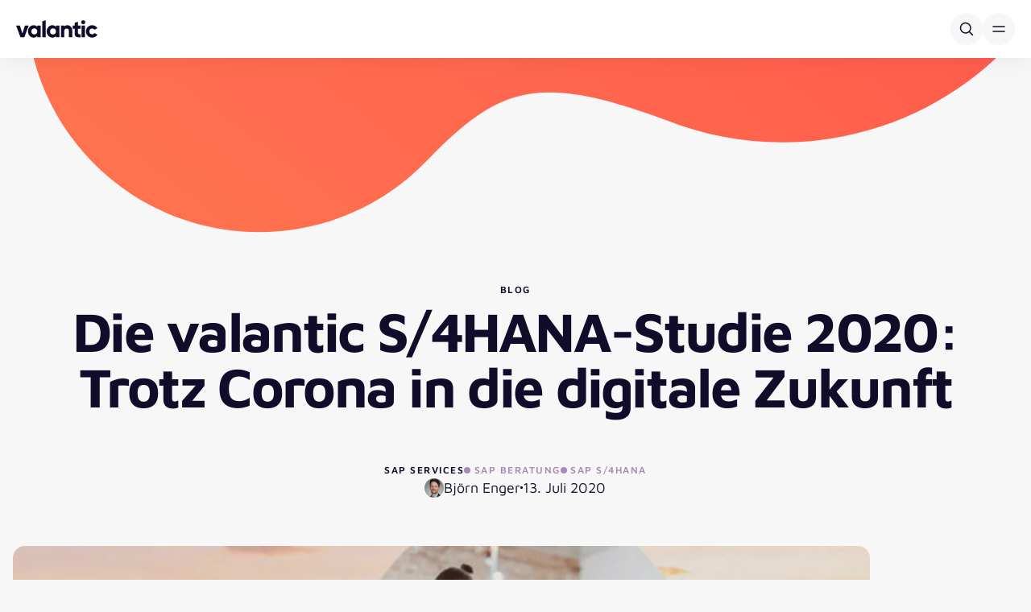

--- FILE ---
content_type: text/html; charset=UTF-8
request_url: https://www.valantic.com/de/blog/die-valantic-s4hana-studie-2020-trotz-corona-in-die-digitale-zukunft/
body_size: 41298
content:
<!DOCTYPE html>
<html  lang="de">
<head>
  
  <meta charset="utf-8">
  <meta name="viewport" content="width=device-width, initial-scale=1.0, maximum-scale=5.0">

  <script type="text/plain" data-category="analytics" data-service="Google Tag Manager">(function(w,d,s,l,i){w[l]=w[l]||[];w[l].push({'gtm.start':new Date().getTime(),event:'gtm.js'});var f=d.getElementsByTagName(s)[0],j=d.createElement(s),dl=l!='dataLayer'?'&l='+l:'';j.async=true;j.src='https://www.googletagmanager.com/gtm.js?id='+i+dl;f.parentNode.insertBefore(j,f);})(window,document,'script','dataLayer','GTM-KHD6N4N');</script>

  
  <script>
    window.dataLayer = window.dataLayer || [];
    function gtag() { dataLayer.push(arguments); }
    gtag("consent", "default", {
      ad_storage: "denied",
      analytics_storage: "denied",
      ad_user_data: "denied",
      ad_personalization: "denied",
      functionality_storage: "denied",
      personalization_storage: "denied",
      security_storage: "granted",
      wait_for_update: 500
    });
    gtag("set", "ads_data_redaction", true);
    gtag("set", "url_passthrough", false);
  </script>

  <link rel="alternate" href="https://www.valantic.com/en/blog/valantic-s4hana-study-2020/" hreflang="x-default" />
<link rel="alternate" href="https://www.valantic.com/de/blog/die-valantic-s4hana-studie-2020-trotz-corona-in-die-digitale-zukunft/" hreflang="de" />
<link rel="alternate" href="https://www.valantic.com/en/blog/valantic-s4hana-study-2020/" hreflang="en" />

<!-- Suchmaschinen-Optimierung durch Rank Math PRO - https://rankmath.com/ -->
<title>Die valantic S/4HANA-Studie 2020</title>
<meta name="description" content="Erfahren Sie in unserer S/4HANA Studie von, wie Unternehmen verschiedener Branchen SAP S/4HANA bewerten und welche Trends erkennbar sind."/>
<meta name="robots" content="follow, index, max-snippet:-1, max-video-preview:-1, max-image-preview:large"/>
<link rel="canonical" href="https://www.valantic.com/de/blog/die-valantic-s4hana-studie-2020-trotz-corona-in-die-digitale-zukunft/" />
<meta property="og:locale" content="de_DE" />
<meta property="og:type" content="article" />
<meta property="og:title" content="Die valantic S/4HANA-Studie 2020" />
<meta property="og:description" content="Erfahren Sie in unserer S/4HANA Studie von, wie Unternehmen verschiedener Branchen SAP S/4HANA bewerten und welche Trends erkennbar sind." />
<meta property="og:url" content="https://www.valantic.com/de/blog/die-valantic-s4hana-studie-2020-trotz-corona-in-die-digitale-zukunft/" />
<meta property="og:site_name" content="valantic" />
<meta property="article:tag" content="SAP Beratung" />
<meta property="article:tag" content="SAP S/4HANA" />
<meta property="article:section" content="SAP Services" />
<meta property="og:updated_time" content="2023-01-23T15:13:36+01:00" />
<meta property="og:image" content="https://www.valantic.com/wp-content/uploads/sap-s4hana-studie-linkit-consulting-a-valantic-company-e1645013408766.jpg" />
<meta property="og:image:secure_url" content="https://www.valantic.com/wp-content/uploads/sap-s4hana-studie-linkit-consulting-a-valantic-company-e1645013408766.jpg" />
<meta property="og:image:width" content="1600" />
<meta property="og:image:height" content="1000" />
<meta property="og:image:alt" content="Bild eines Laptops und eines Handys, daneben ein Schild mit der Aufschrift &quot;Covid 19 - We are open&quot;, drei Personen im Gespräch vor einem Computer, im Hintergrund die Skyline von Köln" />
<meta property="og:image:type" content="image/jpeg" />
<meta property="article:published_time" content="2020-07-13T08:39:38+02:00" />
<meta property="article:modified_time" content="2023-01-23T15:13:36+01:00" />
<meta name="twitter:card" content="summary_large_image" />
<meta name="twitter:title" content="Die valantic S/4HANA-Studie 2020" />
<meta name="twitter:description" content="Erfahren Sie in unserer S/4HANA Studie von, wie Unternehmen verschiedener Branchen SAP S/4HANA bewerten und welche Trends erkennbar sind." />
<meta name="twitter:image" content="https://www.valantic.com/wp-content/uploads/sap-s4hana-studie-linkit-consulting-a-valantic-company-e1645013408766.jpg" />
<meta name="twitter:label1" content="Verfasst von" />
<meta name="twitter:data1" content="valantic" />
<meta name="twitter:label2" content="Lesedauer" />
<meta name="twitter:data2" content="1 Minute" />
<script type="application/ld+json" class="rank-math-schema-pro">{"@context":"https://schema.org","@graph":[{"@type":"Organization","@id":"https://www.valantic.com/#organization","name":"valantic"},{"@type":"WebSite","@id":"https://www.valantic.com/#website","url":"https://www.valantic.com","name":"valantic","publisher":{"@id":"https://www.valantic.com/#organization"},"inLanguage":"de"},{"@type":"ImageObject","@id":"https://www.valantic.com/wp-content/uploads/sap-s4hana-studie-linkit-consulting-a-valantic-company-e1645013408766.jpg","url":"https://www.valantic.com/wp-content/uploads/sap-s4hana-studie-linkit-consulting-a-valantic-company-e1645013408766.jpg","width":"1600","height":"1000","caption":"Bild eines Laptops und eines Handys, daneben ein Schild mit der Aufschrift \"Covid 19 - We are open\", drei Personen im Gespr\u00e4ch vor einem Computer, im Hintergrund die Skyline von K\u00f6ln","inLanguage":"de"},{"@type":"WebPage","@id":"https://www.valantic.com/de/blog/die-valantic-s4hana-studie-2020-trotz-corona-in-die-digitale-zukunft/#webpage","url":"https://www.valantic.com/de/blog/die-valantic-s4hana-studie-2020-trotz-corona-in-die-digitale-zukunft/","name":"Die valantic S/4HANA-Studie 2020","datePublished":"2020-07-13T08:39:38+02:00","dateModified":"2023-01-23T15:13:36+01:00","isPartOf":{"@id":"https://www.valantic.com/#website"},"primaryImageOfPage":{"@id":"https://www.valantic.com/wp-content/uploads/sap-s4hana-studie-linkit-consulting-a-valantic-company-e1645013408766.jpg"},"inLanguage":"de"},{"@type":"Person","@id":"https://www.valantic.com/de/blog/die-valantic-s4hana-studie-2020-trotz-corona-in-die-digitale-zukunft/#author","name":"valantic","image":{"@type":"ImageObject","@id":"https://secure.gravatar.com/avatar/abd4e7e05a72aad67554dc5f4ad1f8df7e00e13f5f6eab604880563c4a9b51a9?s=96&amp;d=mm&amp;r=g","url":"https://secure.gravatar.com/avatar/abd4e7e05a72aad67554dc5f4ad1f8df7e00e13f5f6eab604880563c4a9b51a9?s=96&amp;d=mm&amp;r=g","caption":"valantic","inLanguage":"de"},"worksFor":{"@id":"https://www.valantic.com/#organization"}},{"@type":"BlogPosting","headline":"Die valantic S/4HANA-Studie 2020","datePublished":"2020-07-13T08:39:38+02:00","dateModified":"2023-01-23T15:13:36+01:00","articleSection":"SAP Services","author":{"@id":"https://www.valantic.com/de/blog/die-valantic-s4hana-studie-2020-trotz-corona-in-die-digitale-zukunft/#author","name":"valantic"},"publisher":{"@id":"https://www.valantic.com/#organization"},"description":"Erfahren Sie in unserer S/4HANA Studie von, wie Unternehmen verschiedener Branchen SAP S/4HANA bewerten und welche Trends erkennbar sind.","name":"Die valantic S/4HANA-Studie 2020","@id":"https://www.valantic.com/de/blog/die-valantic-s4hana-studie-2020-trotz-corona-in-die-digitale-zukunft/#richSnippet","isPartOf":{"@id":"https://www.valantic.com/de/blog/die-valantic-s4hana-studie-2020-trotz-corona-in-die-digitale-zukunft/#webpage"},"image":{"@id":"https://www.valantic.com/wp-content/uploads/sap-s4hana-studie-linkit-consulting-a-valantic-company-e1645013408766.jpg"},"inLanguage":"de","mainEntityOfPage":{"@id":"https://www.valantic.com/de/blog/die-valantic-s4hana-studie-2020-trotz-corona-in-die-digitale-zukunft/#webpage"}}]}</script>
<!-- /Rank Math WordPress SEO Plugin -->

<link rel="icon" href="https://www.valantic.com/wp-content/uploads/favicon.png.webp" sizes="32x32" />
<link rel="icon" href="https://www.valantic.com/wp-content/uploads/favicon.png.webp" sizes="192x192" />
<link rel="apple-touch-icon" href="https://www.valantic.com/wp-content/uploads/favicon.png.webp" />
<meta name="msapplication-TileImage" content="https://www.valantic.com/wp-content/uploads/favicon.png" />

  
  <meta name="facebook-domain-verification" content="kp79jg3hks2b99r3f07cx97l45pay9">
  <meta name="google-site-verification" content="Rk5waMKHTepTPU2KAM12Z8aChdKNXJslxoyKRrLcA88">
  <meta name="google-site-verification" content="82xENsQpdKWPti-RbKoGmnDzT98ffARiGDulbg6NZwg">

  <script src="https://www.valantic.com/wp-content/themes/valantic/dist/js/jquery.min.js"></script>

  <link rel="stylesheet" href="https://www.valantic.com/consent/v1/ui/dist/consent.css?ver=1.4.0">
  <link rel="stylesheet" href="https://www.valantic.com/wp-content/themes/valantic/dist/css/main.css?ver=2.2.2">

  <link rel="stylesheet" href="https://www.valantic.com/wp-content/themes/valantic/dist/css/roundslider.min.css?ver=1.6.1">
  <script src="https://www.valantic.com/wp-content/themes/valantic/dist/js/roundslider.min.js?ver=1.6.1"></script>

  <script src="https://cdn.ablyft.com/s/23585690.js"></script>

  <script id="dynamic-components">
    window.dynamicComponents = {};
    window.dynamicComponents.components = ["components\/exit-intent","components\/infographics","components\/infographics-slider","components\/statement","components\/trends","components\/widgets\/audio","components\/widgets\/opinion","components\/widgets\/podcast","valantic\/statement","valantic\/widgets\/audio","valantic\/widgets\/opinion","valantic\/widgets\/podcast"];
  </script>
<meta name="generator" content="WP Rocket 3.20.1.2" data-wpr-features="wpr_cache_webp wpr_preload_links wpr_desktop" /></head>
<body id="top" class="wp-singular post-template-default single single-post postid-42502 single-format-standard wp-theme-valantic route-b">
  <a href="" class="skip-to-content top-2 left-2 sr-only focus:not-sr-only focus:absolute focus:z-[9999] focus:bg-off-white focus:border focus:border-black focus:rounded-5 focus:p-2">Skip to content</a>
  
      
<script>
  const languagesAvailable = {"de":{"translation_available":true,"slug":"de","name":{"default":"Deutsch","de":"Deutsch","en":"German","nl":"Duits","pt":"Alem\u00e3o","es":"Alem\u00e1n"},"message":"Diese Website ist auch in Ihrer Sprache verf\u00fcgbar.","button":"Weiter","url":"https:\/\/www.valantic.com\/de\/blog\/die-valantic-s4hana-studie-2020-trotz-corona-in-die-digitale-zukunft\/"},"en":{"translation_available":true,"slug":"en","name":{"default":"English","de":"Englisch","en":"English","nl":"Engels","pt":"Ingl\u00eas","es":"Ingl\u00e9s"},"message":"This website is also available in your language.","button":"Go","url":"https:\/\/www.valantic.com\/en\/blog\/valantic-s4hana-study-2020\/"}}</script>

<div class="language-banner hidden fixed bottom-[rfs(32px)] inset-x-0 flex justify-center w-fit mx-auto px-4 z-[60] " data-available-in="">
  <div class="flex items-center py-2.5 pl-[rfs(32px)] pr-[15px] gap-y-4 gap-x-[rfs(32px)] bg-white rounded lg:rounded-full shadow flex-wrap relative">
    <p class="max-w-[80%]">This website is also available in your language.</p>

    <div class="flex items-center gap-[rfs(32px)]">
      <div class="flex gap-4 items-center">
        <select class="custom-dropdown" name="language" aria-label="Land wählen">
                      <option value="https://www.valantic.com/de/blog/die-valantic-s4hana-studie-2020-trotz-corona-in-die-digitale-zukunft/" data-slug="de">Deutsch</option>
                      <option value="https://www.valantic.com/en/blog/valantic-s4hana-study-2020/" data-slug="en">Englisch</option>
                  </select>
        <a class="btn-primary switch-to-language" href="">Go</a>
      </div>

      <button type="button" class="max-md:absolute max-md:top-2.5 max-md:right-2.5 bg-svg-close-black border border-black bg-no-repeat rounded-full bg-center size-[36px] bg-[length:24px_24px] close-language-banner" aria-label="Close"><span class="sr-only">Close</span></button>
    </div>
  </div>
</div>
  
  
<div data-nav-container class="top-[var(--wp-admin--admin-bar--height,_0px)] z-20 bg-white group/container shadow transition-transform duration-300 navigation main-navigation sticky js-hide-nav hide-nav will-change-transform" data-nav-target-class="is-active">
  <div class="px-5 xl:container-fluid xl:!max-w-[1530px]">
    <div class="flex gap-x-6 justify-between items-center py-4 xl:py-3 xl:gap-x-6">
      <a href="https://www.valantic.com/de/" aria-label="Zurück zur Startseite" class="xl:[&_svg]:w-[112px] xl:[&_svg]:h-[27px]">
        <svg width="101" height="22" viewBox="0 0 101 22" fill="none" xmlns="http://www.w3.org/2000/svg"><path fill-rule="evenodd" clip-rule="evenodd" d="M83.302.1c-1.37 0-2.53 1.158-2.53 2.53 0 1.37 1.16 2.529 2.53 2.529 1.372 0 2.53-1.159 2.53-2.53 0-1.371-1.158-2.53-2.53-2.53ZM32.487 21.284h4.17V.146l-4.17 1.252v19.886Zm31.142-14.96c-1.283 0-2.508.4-3.543 1.155l-.22.16v-.9h-4.17v14.546h4.17V13.3a2.81 2.81 0 0 1 2.806-2.806 2.81 2.81 0 0 1 2.806 2.806v7.984h4.17v-8.94c0-3.32-2.7-6.02-6.02-6.02Zm30.73 11.265c1.302 0 2.411-.611 2.934-1.605l3.637 2.082c-1.296 2.245-3.778 3.634-6.512 3.634-4.4 0-7.717-3.305-7.717-7.688 0-4.382 3.318-7.687 7.717-7.687 2.728 0 5.21 1.377 6.511 3.605l-3.639 2.111c-.553-1.008-1.637-1.606-2.931-1.606-2.021 0-3.488 1.505-3.488 3.577 0 2.073 1.467 3.577 3.488 3.577ZM85.387 6.74v14.545h-4.17V6.74h4.17Zm-8.536-4.715-4.17 1.25V6.74h-2.372v3.992h2.372v5.385c0 2.023.418 3.344 1.318 4.156 1.089.984 2.967 1.31 5.905 1.025v-3.76c-1.338.074-2.21.02-2.686-.426-.247-.233-.367-.559-.367-.995v-5.385h3.053V6.74H76.85V2.025ZM42.14 14.012c0 2.246 1.473 3.754 3.665 3.754 2.193 0 3.666-1.508 3.666-3.754s-1.473-3.755-3.666-3.755c-2.192 0-3.665 1.51-3.665 3.755Zm7.33-5.648-.242-.279c-1.014-1.168-2.465-1.76-4.312-1.76-1.852 0-3.591.785-4.897 2.211-1.322 1.444-2.05 3.389-2.05 5.476s.728 4.032 2.05 5.476c1.306 1.426 3.045 2.212 4.897 2.212 1.847 0 3.298-.593 4.312-1.76l.242-.28v1.625h4.17V6.74h-4.17v1.624Zm-30.54 5.648c0 2.246 1.473 3.754 3.666 3.754 2.192 0 3.666-1.508 3.666-3.754s-1.474-3.755-3.666-3.755c-2.193 0-3.666 1.51-3.666 3.755Zm7.331-5.648-.242-.279c-1.015-1.168-2.465-1.76-4.313-1.76-1.851 0-3.59.785-4.896 2.211-1.322 1.444-2.05 3.389-2.05 5.476s.728 4.032 2.05 5.476c1.306 1.426 3.045 2.212 4.896 2.212 1.848 0 3.298-.593 4.313-1.76l.242-.28v1.625h4.17V6.74h-4.17v1.624ZM7.805 16.442l3.183-9.702h4.622L10.23 21.285H5.381L0 6.74h4.622l3.183 9.702Z" fill="#100C2A"/></svg>      </a>

      <div data-nav-root-desktop class="hidden xl:contents">
        <nav class="flex flex-col bg-white">
          <div>
            


<ul class="flex gap-x-1">
          <li class="" data-nav-id="nav-0" data-nav-item>
      <div class="flex relative items-center h-full">
                              <button class="group/button whitespace-nowrap flex gap-x-2 items-center px-3 2xl:px-4 aria-expanded:text-red pt-2.5 pb-[11px]" type="button" aria-haspopup="true" aria-expanded="false" data-nav-trigger>
              Capabilities
              <span class="bg-svg-nav-black size-4 bg-[length:16px_16px] block mt-[0.5px] group-aria-expanded/button:scale-y-[-1] group-aria-expanded/button:bg-svg-nav-red" aria-hidden="true"></span>
            </button>
                        </div>

              <div class="w-screen absolute inset-x-0 bg-white/90 backdrop-blur-[20px] top-full hidden opacity-0 invisible pointer-events-none [&.is-open]:opacity-100 [&.is-open]:visible [&.is-open]:pointer-events-auto [&.is-open]:block transition-fade group/panel overflow-y-auto max-h-[calc(100vh-140px)] text-lg" data-nav-panel data-active-index="1">
          <div class="xl:container-fluid xl:!max-w-[1530px]" data-nav-columns>
            <div class="grid grid-cols-[minmax(0,0.925fr)_minmax(0,1fr)_minmax(0,0.925fr)] gap-y-4">
                            <div class="relative group/column pt-10 pb-[64px]" data-nav-column>
                <p class="px-4 py-3.5 mb-3 leading-none text-kicker empty:hidden text-vibrant-purple">Capabilities</p>
                <div data-nav-level="1">
                  <ul class="flex flex-col">
                                                                                            <li>
                            <button class="flex w-full items-center px-4 py-2.5 hover:bg-black hover:text-white aria-selected:bg-black aria-selected:text-white rounded-l-lg gap-x-2 justify-between group/button" type="button" data-key="customer-experience" >
                              Customer Experience
                              <span class="bg-svg-nav-red size-5 bg-[length:20px_20px] -rotate-90 block opacity-0 group-hover/button:opacity-100 group-focus-visible/button:opacity-100 group-aria-selected/button:opacity-100" aria-hidden="true"></span>
                            </button>
                          </li>
                                              
                                                                                                                  <li>
                            <button class="flex w-full items-center px-4 py-2.5 hover:bg-black hover:text-white aria-selected:bg-black aria-selected:text-white rounded-l-lg gap-x-2 justify-between group/button" type="button" data-key="data-analytics" >
                              Data & Analytics
                              <span class="bg-svg-nav-red size-5 bg-[length:20px_20px] -rotate-90 block opacity-0 group-hover/button:opacity-100 group-focus-visible/button:opacity-100 group-aria-selected/button:opacity-100" aria-hidden="true"></span>
                            </button>
                          </li>
                                              
                                                                                                                  <li>
                            <button class="flex w-full items-center px-4 py-2.5 hover:bg-black hover:text-white aria-selected:bg-black aria-selected:text-white rounded-l-lg gap-x-2 justify-between group/button" type="button" data-key="digitale-transformation" >
                              Digitale Transformation
                              <span class="bg-svg-nav-red size-5 bg-[length:20px_20px] -rotate-90 block opacity-0 group-hover/button:opacity-100 group-focus-visible/button:opacity-100 group-aria-selected/button:opacity-100" aria-hidden="true"></span>
                            </button>
                          </li>
                                              
                                                                                                                  <li>
                            <button class="flex w-full items-center px-4 py-2.5 hover:bg-black hover:text-white aria-selected:bg-black aria-selected:text-white rounded-l-lg gap-x-2 justify-between group/button" type="button" data-key="e-commerce" >
                              E-Commerce
                              <span class="bg-svg-nav-red size-5 bg-[length:20px_20px] -rotate-90 block opacity-0 group-hover/button:opacity-100 group-focus-visible/button:opacity-100 group-aria-selected/button:opacity-100" aria-hidden="true"></span>
                            </button>
                          </li>
                                              
                                                                                                                  <li>
                            <button class="flex w-full items-center px-4 py-2.5 hover:bg-black hover:text-white aria-selected:bg-black aria-selected:text-white rounded-l-lg gap-x-2 justify-between group/button" type="button" data-key="financial-services-performance" >
                              Financial Services & Performance
                              <span class="bg-svg-nav-red size-5 bg-[length:20px_20px] -rotate-90 block opacity-0 group-hover/button:opacity-100 group-focus-visible/button:opacity-100 group-aria-selected/button:opacity-100" aria-hidden="true"></span>
                            </button>
                          </li>
                                              
                                                                                                                  <li>
                            <button class="flex w-full items-center px-4 py-2.5 hover:bg-black hover:text-white aria-selected:bg-black aria-selected:text-white rounded-l-lg gap-x-2 justify-between group/button" type="button" data-key="kuenstliche-intelligenz" >
                              Künstliche Intelligenz
                              <span class="bg-svg-nav-red size-5 bg-[length:20px_20px] -rotate-90 block opacity-0 group-hover/button:opacity-100 group-focus-visible/button:opacity-100 group-aria-selected/button:opacity-100" aria-hidden="true"></span>
                            </button>
                          </li>
                                              
                                                                                                                  <li>
                            <button class="flex w-full items-center px-4 py-2.5 hover:bg-black hover:text-white aria-selected:bg-black aria-selected:text-white rounded-l-lg gap-x-2 justify-between group/button" type="button" data-key="lieferketten-beschaffung" >
                              Lieferketten & Beschaffung
                              <span class="bg-svg-nav-red size-5 bg-[length:20px_20px] -rotate-90 block opacity-0 group-hover/button:opacity-100 group-focus-visible/button:opacity-100 group-aria-selected/button:opacity-100" aria-hidden="true"></span>
                            </button>
                          </li>
                                              
                                                                                                                  <li>
                            <button class="flex w-full items-center px-4 py-2.5 hover:bg-black hover:text-white aria-selected:bg-black aria-selected:text-white rounded-l-lg gap-x-2 justify-between group/button" type="button" data-key="ma-private-equity" >
                              M&A & Private Equity
                              <span class="bg-svg-nav-red size-5 bg-[length:20px_20px] -rotate-90 block opacity-0 group-hover/button:opacity-100 group-focus-visible/button:opacity-100 group-aria-selected/button:opacity-100" aria-hidden="true"></span>
                            </button>
                          </li>
                                              
                                                                                                                  <li>
                            <button class="flex w-full items-center px-4 py-2.5 hover:bg-black hover:text-white aria-selected:bg-black aria-selected:text-white rounded-l-lg gap-x-2 justify-between group/button" type="button" data-key="nachhaltigkeit" >
                              Nachhaltigkeit
                              <span class="bg-svg-nav-red size-5 bg-[length:20px_20px] -rotate-90 block opacity-0 group-hover/button:opacity-100 group-focus-visible/button:opacity-100 group-aria-selected/button:opacity-100" aria-hidden="true"></span>
                            </button>
                          </li>
                                              
                                                                                                                  <li>
                            <button class="flex w-full items-center px-4 py-2.5 hover:bg-black hover:text-white aria-selected:bg-black aria-selected:text-white rounded-l-lg gap-x-2 justify-between group/button" type="button" data-key="sap-services" >
                              SAP Services
                              <span class="bg-svg-nav-red size-5 bg-[length:20px_20px] -rotate-90 block opacity-0 group-hover/button:opacity-100 group-focus-visible/button:opacity-100 group-aria-selected/button:opacity-100" aria-hidden="true"></span>
                            </button>
                          </li>
                                              
                                                                                                                  <li>
                            <button class="flex w-full items-center px-4 py-2.5 hover:bg-black hover:text-white aria-selected:bg-black aria-selected:text-white rounded-l-lg gap-x-2 justify-between group/button" type="button" data-key="sicherheit" >
                              Sicherheit
                              <span class="bg-svg-nav-red size-5 bg-[length:20px_20px] -rotate-90 block opacity-0 group-hover/button:opacity-100 group-focus-visible/button:opacity-100 group-aria-selected/button:opacity-100" aria-hidden="true"></span>
                            </button>
                          </li>
                                              
                                                                                                                  <li>
                            <button class="flex w-full items-center px-4 py-2.5 hover:bg-black hover:text-white aria-selected:bg-black aria-selected:text-white rounded-l-lg gap-x-2 justify-between group/button" type="button" data-key="softwareentwicklung-implementierung" >
                              Softwareentwicklung & -implementierung
                              <span class="bg-svg-nav-red size-5 bg-[length:20px_20px] -rotate-90 block opacity-0 group-hover/button:opacity-100 group-focus-visible/button:opacity-100 group-aria-selected/button:opacity-100" aria-hidden="true"></span>
                            </button>
                          </li>
                                              
                                                                
                                                                
                                                            </ul>
                </div>
              </div>

                            <div class="relative group/column pl-10 pt-10 pb-[64px]" data-nav-column>
                <div class="bg-silver absolute left-0 top-10 bottom-[64px] w-[1px] h-[calc(100%-104px)] z-10" aria-hidden="true"></div>

                <p class="px-4 py-3.5 mb-3 leading-none text-kicker empty:hidden text-vibrant-purple" data-level2-title>Capabilities</p>
                <div data-nav-level="2">
                                                            
                      <ul data-group data-parent="customer-experience" class="flex hidden flex-col">
                                                                                                            <li>
                                <button class="flex w-full items-center px-4 py-2.5 hover:bg-black hover:text-white aria-selected:bg-black aria-selected:text-white rounded-l-lg gap-x-2 justify-between group/button" type="button" data-key="content-management" >
                                  Content Management
                                  <span class="bg-svg-nav-red size-5 bg-[length:20px_20px] -rotate-90 block opacity-0 group-hover/button:opacity-100 group-focus-visible/button:opacity-100 group-aria-selected/button:opacity-100" aria-hidden="true"></span>
                                </button>
                              </li>
                                                      
                                                                                                                                      <li class="pr-10">
                                <a class="flex w-full items-center px-4 py-2.5 hover:bg-black hover:text-white aria-selected:bg-black aria-selected:text-white rounded-lg" href="https://www.valantic.com/de/cx/leistungen/customer-centricity/">
                                  Customer Centricity
                                </a>
                              </li>
                                                      
                                                                                                                                      <li>
                                <button class="flex w-full items-center px-4 py-2.5 hover:bg-black hover:text-white aria-selected:bg-black aria-selected:text-white rounded-l-lg gap-x-2 justify-between group/button" type="button" data-key="customer-engagement" >
                                  Customer Engagement
                                  <span class="bg-svg-nav-red size-5 bg-[length:20px_20px] -rotate-90 block opacity-0 group-hover/button:opacity-100 group-focus-visible/button:opacity-100 group-aria-selected/button:opacity-100" aria-hidden="true"></span>
                                </button>
                              </li>
                                                      
                                                                                                                                      <li>
                                <button class="flex w-full items-center px-4 py-2.5 hover:bg-black hover:text-white aria-selected:bg-black aria-selected:text-white rounded-l-lg gap-x-2 justify-between group/button" type="button" data-key="cx-strategie" >
                                  CX Strategie
                                  <span class="bg-svg-nav-red size-5 bg-[length:20px_20px] -rotate-90 block opacity-0 group-hover/button:opacity-100 group-focus-visible/button:opacity-100 group-aria-selected/button:opacity-100" aria-hidden="true"></span>
                                </button>
                              </li>
                                                      
                                                                                                                                      <li class="pr-10">
                                <a class="flex w-full items-center px-4 py-2.5 hover:bg-black hover:text-white aria-selected:bg-black aria-selected:text-white rounded-lg" href="https://www.valantic.com/de/cx/technologien/">
                                  CX Technologien
                                </a>
                              </li>
                                                      
                                                                                                                                      <li class="pr-10">
                                <a class="flex w-full items-center px-4 py-2.5 hover:bg-black hover:text-white aria-selected:bg-black aria-selected:text-white rounded-lg" href="https://www.valantic.com/de/cx/leistungen/accessibility/">
                                  Digitale Barrierefreiheit
                                </a>
                              </li>
                                                      
                                                                                                                                      <li class="pr-10">
                                <a class="flex w-full items-center px-4 py-2.5 hover:bg-black hover:text-white aria-selected:bg-black aria-selected:text-white rounded-lg" href="https://www.valantic.com/de/cx/leistungen/digital-marketing/sichtbarkeit-brand-building/">
                                  Sichtbarkeit &#038; Brand Building
                                </a>
                              </li>
                                                      
                                                                                                                                      <li>
                                <button class="flex w-full items-center px-4 py-2.5 hover:bg-black hover:text-white aria-selected:bg-black aria-selected:text-white rounded-l-lg gap-x-2 justify-between group/button" type="button" data-key="ux-design" >
                                  UX Design
                                  <span class="bg-svg-nav-red size-5 bg-[length:20px_20px] -rotate-90 block opacity-0 group-hover/button:opacity-100 group-focus-visible/button:opacity-100 group-aria-selected/button:opacity-100" aria-hidden="true"></span>
                                </button>
                              </li>
                                                      
                                                                            
                                                      <li class="px-4 mt-5">
                              <a href="https://www.valantic.com/de/cx/" target="_self" class="inline-flex btn-arrow">CX im Überblick</a>
                            </li>
                                                                        </ul>
                                          
                      <ul data-group data-parent="data-analytics" class="flex hidden flex-col">
                                                                                                            <li class="pr-10">
                                <a class="flex w-full items-center px-4 py-2.5 hover:bg-black hover:text-white aria-selected:bg-black aria-selected:text-white rounded-lg" href="https://www.valantic.com/de/business-analytics/">
                                  Business Analytics
                                </a>
                              </li>
                                                      
                                                                                                                                      <li class="pr-10">
                                <a class="flex w-full items-center px-4 py-2.5 hover:bg-black hover:text-white aria-selected:bg-black aria-selected:text-white rounded-lg" href="https://www.valantic.com/de/business-analytics/data-science-beratung/">
                                  Data Science
                                </a>
                              </li>
                                                      
                                                                                                                                      <li class="pr-10">
                                <a class="flex w-full items-center px-4 py-2.5 hover:bg-black hover:text-white aria-selected:bg-black aria-selected:text-white rounded-lg" href="https://www.valantic.com/de/datenmanagement-governance/">
                                  Datenmanagement &#038; Governance
                                </a>
                              </li>
                                                      
                                                                                                                                      <li class="pr-10">
                                <a class="flex w-full items-center px-4 py-2.5 hover:bg-black hover:text-white aria-selected:bg-black aria-selected:text-white rounded-lg" href="https://www.valantic.com/de/internet-of-things-iot/">
                                  Internet of Things (IoT)
                                </a>
                              </li>
                                                      
                                                                                                                                      <li class="pr-10">
                                <a class="flex w-full items-center px-4 py-2.5 hover:bg-black hover:text-white aria-selected:bg-black aria-selected:text-white rounded-lg" href="https://www.valantic.com/de/stammdatenmanagement/">
                                  Stammdatenmanagement
                                </a>
                              </li>
                                                      
                                                                        </ul>
                                          
                      <ul data-group data-parent="digitale-transformation" class="flex hidden flex-col">
                                                                                                            <li class="pr-10">
                                <a class="flex w-full items-center px-4 py-2.5 hover:bg-black hover:text-white aria-selected:bg-black aria-selected:text-white rounded-lg" href="https://www.valantic.com/de/agile-transformation/">
                                  Agile Transformation
                                </a>
                              </li>
                                                      
                                                                                                                                      <li class="pr-10">
                                <a class="flex w-full items-center px-4 py-2.5 hover:bg-black hover:text-white aria-selected:bg-black aria-selected:text-white rounded-lg" href="https://www.valantic.com/de/change-management-in-transformationsprojekten/">
                                  Change Management
                                </a>
                              </li>
                                                      
                                                                                                                                      <li class="pr-10">
                                <a class="flex w-full items-center px-4 py-2.5 hover:bg-black hover:text-white aria-selected:bg-black aria-selected:text-white rounded-lg" href="https://www.valantic.com/de/cloud/">
                                  Cloud Services
                                </a>
                              </li>
                                                      
                                                                                                                                      <li class="pr-10">
                                <a class="flex w-full items-center px-4 py-2.5 hover:bg-black hover:text-white aria-selected:bg-black aria-selected:text-white rounded-lg" href="https://www.valantic.com/de/business-analytics/enterprise-planning-transformation/">
                                  Enterprise Planning
                                </a>
                              </li>
                                                      
                                                                                                                                      <li class="pr-10">
                                <a class="flex w-full items-center px-4 py-2.5 hover:bg-black hover:text-white aria-selected:bg-black aria-selected:text-white rounded-lg" href="https://www.valantic.com/de/innovationsmanagement/">
                                  Innovationsmanagement
                                </a>
                              </li>
                                                      
                                                                                                                                      <li class="pr-10">
                                <a class="flex w-full items-center px-4 py-2.5 hover:bg-black hover:text-white aria-selected:bg-black aria-selected:text-white rounded-lg" href="https://www.valantic.com/de/product-lifecycle-management-plm/">
                                  Product Lifecycle Management (PLM)
                                </a>
                              </li>
                                                      
                                                                                                                                      <li class="pr-10">
                                <a class="flex w-full items-center px-4 py-2.5 hover:bg-black hover:text-white aria-selected:bg-black aria-selected:text-white rounded-lg" href="https://www.valantic.com/de/programm-und-projektmanagement/">
                                  Programm- & Projektmanagement
                                </a>
                              </li>
                                                      
                                                                                                                                      <li>
                                <button class="flex w-full items-center px-4 py-2.5 hover:bg-black hover:text-white aria-selected:bg-black aria-selected:text-white rounded-l-lg gap-x-2 justify-between group/button" type="button" data-key="prozessoptimierung" >
                                  Prozessoptimierung
                                  <span class="bg-svg-nav-red size-5 bg-[length:20px_20px] -rotate-90 block opacity-0 group-hover/button:opacity-100 group-focus-visible/button:opacity-100 group-aria-selected/button:opacity-100" aria-hidden="true"></span>
                                </button>
                              </li>
                                                      
                                                                                                                                      <li class="pr-10">
                                <a class="flex w-full items-center px-4 py-2.5 hover:bg-black hover:text-white aria-selected:bg-black aria-selected:text-white rounded-lg" href="https://www.valantic.com/de/ma-private-equity-consulting/value-creation/wachstumsstrategie-und-umsetzung/">
                                  Wachstumsstrategie
                                </a>
                              </li>
                                                      
                                                                            
                                                      <li class="px-4 mt-5">
                              <a href="https://www.valantic.com/de/digital-und-transformationsstrategie/" target="_self" class="inline-flex btn-arrow">Digitale Transformation im Überblick</a>
                            </li>
                                                                        </ul>
                                          
                      <ul data-group data-parent="e-commerce" class="flex hidden flex-col">
                                                                                                            <li class="pr-10">
                                <a class="flex w-full items-center px-4 py-2.5 hover:bg-black hover:text-white aria-selected:bg-black aria-selected:text-white rounded-lg" href="https://www.valantic.com/de/conversion-rate-optimization-cro/">
                                  Conversion Rate Optimization
                                </a>
                              </li>
                                                      
                                                                                                                                      <li>
                                <button class="flex w-full items-center px-4 py-2.5 hover:bg-black hover:text-white aria-selected:bg-black aria-selected:text-white rounded-l-lg gap-x-2 justify-between group/button" type="button" data-key="digitales-marketing-vertrieb" >
                                  Digitales Marketing & Vertrieb
                                  <span class="bg-svg-nav-red size-5 bg-[length:20px_20px] -rotate-90 block opacity-0 group-hover/button:opacity-100 group-focus-visible/button:opacity-100 group-aria-selected/button:opacity-100" aria-hidden="true"></span>
                                </button>
                              </li>
                                                      
                                                                                                                                      <li>
                                <button class="flex w-full items-center px-4 py-2.5 hover:bg-black hover:text-white aria-selected:bg-black aria-selected:text-white rounded-l-lg gap-x-2 justify-between group/button" type="button" data-key="pim-mdm-dam" >
                                  PIM/MDM/DAM
                                  <span class="bg-svg-nav-red size-5 bg-[length:20px_20px] -rotate-90 block opacity-0 group-hover/button:opacity-100 group-focus-visible/button:opacity-100 group-aria-selected/button:opacity-100" aria-hidden="true"></span>
                                </button>
                              </li>
                                                      
                                                                                                                                      <li class="pr-10">
                                <a class="flex w-full items-center px-4 py-2.5 hover:bg-black hover:text-white aria-selected:bg-black aria-selected:text-white rounded-lg" href="https://www.valantic.com/de/cx/leistungen/quality-assurance-und-software-testing/">
                                  Qualitätssicherung & Testing
                                </a>
                              </li>
                                                      
                                                                                                                                      <li class="pr-10">
                                <a class="flex w-full items-center px-4 py-2.5 hover:bg-black hover:text-white aria-selected:bg-black aria-selected:text-white rounded-lg" href="https://www.valantic.com/de/cx/leistungen/systemintegration/">
                                  Systemintegration
                                </a>
                              </li>
                                                      
                                                                            
                                                      <li class="px-4 mt-5">
                              <a href="https://www.valantic.com/de/digital-commerce/" target="_self" class="inline-flex btn-arrow">E-Commerce im Überblick</a>
                            </li>
                                                                        </ul>
                                          
                      <ul data-group data-parent="financial-services-performance" class="flex hidden flex-col">
                                                                                                            <li class="pr-10">
                                <a class="flex w-full items-center px-4 py-2.5 hover:bg-black hover:text-white aria-selected:bg-black aria-selected:text-white rounded-lg" href="https://www.valantic.com/de/cpm-loesungen-business-analytics/">
                                  CPM-Lösungen
                                </a>
                              </li>
                                                      
                                                                                                                                      <li class="pr-10">
                                <a class="flex w-full items-center px-4 py-2.5 hover:bg-black hover:text-white aria-selected:bg-black aria-selected:text-white rounded-lg" href="https://www.valantic.com/de/digital-finance/">
                                  Digital Finance
                                </a>
                              </li>
                                                      
                                                                                                                                      <li class="pr-10">
                                <a class="flex w-full items-center px-4 py-2.5 hover:bg-black hover:text-white aria-selected:bg-black aria-selected:text-white rounded-lg" href="https://www.valantic.com/de/digital-payments-consulting/">
                                  Digital Payments
                                </a>
                              </li>
                                                      
                                                                                                                                      <li class="pr-10">
                                <a class="flex w-full items-center px-4 py-2.5 hover:bg-black hover:text-white aria-selected:bg-black aria-selected:text-white rounded-lg" href="https://www.valantic.com/de/financial-data-platforms-ai/">
                                  Financial Data Platforms &#038; AI
                                </a>
                              </li>
                                                      
                                                                                                                                      <li class="pr-10">
                                <a class="flex w-full items-center px-4 py-2.5 hover:bg-black hover:text-white aria-selected:bg-black aria-selected:text-white rounded-lg" href="https://www.valantic.com/fsa/">
                                  Financial Services Automation
                                </a>
                              </li>
                                                      
                                                                                                                                      <li class="pr-10">
                                <a class="flex w-full items-center px-4 py-2.5 hover:bg-black hover:text-white aria-selected:bg-black aria-selected:text-white rounded-lg" href="https://www.valantic.com/de/finanz-reporting-planung-und-konsolidierung/">
                                  Finanz-Reporting, -Planung und Konsolidierung
                                </a>
                              </li>
                                                      
                                                                        </ul>
                                          
                      <ul data-group data-parent="kuenstliche-intelligenz" class="flex hidden flex-col">
                                                                                                            <li class="pr-10">
                                <a class="flex w-full items-center px-4 py-2.5 hover:bg-black hover:text-white aria-selected:bg-black aria-selected:text-white rounded-lg" href="https://www.valantic.com/de/kuenstliche-intelligenz-ki-beratung/agentic-ai/">
                                  Agentic AI
                                </a>
                              </li>
                                                      
                                                                                                                                      <li class="pr-10">
                                <a class="flex w-full items-center px-4 py-2.5 hover:bg-black hover:text-white aria-selected:bg-black aria-selected:text-white rounded-lg" href="https://www.valantic.com/de/ai-migration-transformation-mit-genai/">
                                  AI Migration
                                </a>
                              </li>
                                                      
                                                                                                                                      <li class="pr-10">
                                <a class="flex w-full items-center px-4 py-2.5 hover:bg-black hover:text-white aria-selected:bg-black aria-selected:text-white rounded-lg" href="https://www.valantic.com/de/kuenstliche-intelligenz-ki-beratung/">
                                  AI Strategie & Transformation
                                </a>
                              </li>
                                                      
                                                                                                                                      <li class="pr-10">
                                <a class="flex w-full items-center px-4 py-2.5 hover:bg-black hover:text-white aria-selected:bg-black aria-selected:text-white rounded-lg" href="https://www.valantic.com/de/conversational-ai/">
                                  Conversational AI
                                </a>
                              </li>
                                                      
                                                                                                                                      <li>
                                <button class="flex w-full items-center px-4 py-2.5 hover:bg-black hover:text-white aria-selected:bg-black aria-selected:text-white rounded-l-lg gap-x-2 justify-between group/button" type="button" data-key="generative-ki" >
                                  Generative KI
                                  <span class="bg-svg-nav-red size-5 bg-[length:20px_20px] -rotate-90 block opacity-0 group-hover/button:opacity-100 group-focus-visible/button:opacity-100 group-aria-selected/button:opacity-100" aria-hidden="true"></span>
                                </button>
                              </li>
                                                      
                                                                                                                                      <li class="pr-10">
                                <a class="flex w-full items-center px-4 py-2.5 hover:bg-black hover:text-white aria-selected:bg-black aria-selected:text-white rounded-lg" href="https://www.valantic.com/de/ki/ki-gesteuerte-customer-experience/">
                                  KI-gestützte Customer Experience
                                </a>
                              </li>
                                                      
                                                                            
                                                      <li class="px-4 mt-5">
                              <a href="https://www.valantic.com/de/ki/" target="_self" class="inline-flex btn-arrow">KI Services im Überblick</a>
                            </li>
                                                                        </ul>
                                          
                      <ul data-group data-parent="lieferketten-beschaffung" class="flex hidden flex-col">
                                                                                                            <li>
                                <button class="flex w-full items-center px-4 py-2.5 hover:bg-black hover:text-white aria-selected:bg-black aria-selected:text-white rounded-l-lg gap-x-2 justify-between group/button" type="button" data-key="logistik-lagerverwaltung" >
                                  Logistik & Lagerverwaltung
                                  <span class="bg-svg-nav-red size-5 bg-[length:20px_20px] -rotate-90 block opacity-0 group-hover/button:opacity-100 group-focus-visible/button:opacity-100 group-aria-selected/button:opacity-100" aria-hidden="true"></span>
                                </button>
                              </li>
                                                      
                                                                                                                                      <li>
                                <button class="flex w-full items-center px-4 py-2.5 hover:bg-black hover:text-white aria-selected:bg-black aria-selected:text-white rounded-l-lg gap-x-2 justify-between group/button" type="button" data-key="einkaufsberatung" >
                                  Einkaufsberatung
                                  <span class="bg-svg-nav-red size-5 bg-[length:20px_20px] -rotate-90 block opacity-0 group-hover/button:opacity-100 group-focus-visible/button:opacity-100 group-aria-selected/button:opacity-100" aria-hidden="true"></span>
                                </button>
                              </li>
                                                      
                                                                                                                                      <li>
                                <button class="flex w-full items-center px-4 py-2.5 hover:bg-black hover:text-white aria-selected:bg-black aria-selected:text-white rounded-l-lg gap-x-2 justify-between group/button" type="button" data-key="supply-chain-management" >
                                  Supply Chain Management
                                  <span class="bg-svg-nav-red size-5 bg-[length:20px_20px] -rotate-90 block opacity-0 group-hover/button:opacity-100 group-focus-visible/button:opacity-100 group-aria-selected/button:opacity-100" aria-hidden="true"></span>
                                </button>
                              </li>
                                                      
                                                                                                                                      <li>
                                <button class="flex w-full items-center px-4 py-2.5 hover:bg-black hover:text-white aria-selected:bg-black aria-selected:text-white rounded-l-lg gap-x-2 justify-between group/button" type="button" data-key="supply-chain-planning-software" >
                                  Supply Chain Planning Software
                                  <span class="bg-svg-nav-red size-5 bg-[length:20px_20px] -rotate-90 block opacity-0 group-hover/button:opacity-100 group-focus-visible/button:opacity-100 group-aria-selected/button:opacity-100" aria-hidden="true"></span>
                                </button>
                              </li>
                                                      
                                                                        </ul>
                                          
                      <ul data-group data-parent="ma-private-equity" class="flex hidden flex-col">
                                                                                                            <li class="pr-10">
                                <a class="flex w-full items-center px-4 py-2.5 hover:bg-black hover:text-white aria-selected:bg-black aria-selected:text-white rounded-lg" href="https://www.valantic.com/de/ma-private-equity-consulting/due-diligence/">
                                  Due Diligence
                                </a>
                              </li>
                                                      
                                                                                                                                      <li class="pr-10">
                                <a class="flex w-full items-center px-4 py-2.5 hover:bg-black hover:text-white aria-selected:bg-black aria-selected:text-white rounded-lg" href="https://www.valantic.com/de/ma-private-equity-consulting/exit-vorbereitung/">
                                  Exit-Vorbereitung
                                </a>
                              </li>
                                                      
                                                                                                                                      <li class="pr-10">
                                <a class="flex w-full items-center px-4 py-2.5 hover:bg-black hover:text-white aria-selected:bg-black aria-selected:text-white rounded-lg" href="https://www.valantic.com/de/it-carve-out/">
                                  IT Carve-Out
                                </a>
                              </li>
                                                      
                                                                                                                                      <li class="pr-10">
                                <a class="flex w-full items-center px-4 py-2.5 hover:bg-black hover:text-white aria-selected:bg-black aria-selected:text-white rounded-lg" href="https://www.valantic.com/de/ma-private-equity-consulting/it-transformation/">
                                  IT Transformation
                                </a>
                              </li>
                                                      
                                                                                                                                      <li class="pr-10">
                                <a class="flex w-full items-center px-4 py-2.5 hover:bg-black hover:text-white aria-selected:bg-black aria-selected:text-white rounded-lg" href="https://www.valantic.com/de/ma-private-equity-consulting/strategie/">
                                  Strategie & Roadmap
                                </a>
                              </li>
                                                      
                                                                                                                                      <li class="pr-10">
                                <a class="flex w-full items-center px-4 py-2.5 hover:bg-black hover:text-white aria-selected:bg-black aria-selected:text-white rounded-lg" href="https://www.valantic.com/de/ma-private-equity-consulting/value-creation/">
                                  Value Creation
                                </a>
                              </li>
                                                      
                                                                            
                                                      <li class="px-4 mt-5">
                              <a href="https://www.valantic.com/de/ma-private-equity-consulting/" target="_self" class="inline-flex btn-arrow">M&A & Private Equity im Überblick</a>
                            </li>
                                                                        </ul>
                                          
                      <ul data-group data-parent="nachhaltigkeit" class="flex hidden flex-col">
                                                                                                            <li class="pr-10">
                                <a class="flex w-full items-center px-4 py-2.5 hover:bg-black hover:text-white aria-selected:bg-black aria-selected:text-white rounded-lg" href="https://www.valantic.com/de/esg-beratung/circular-economy/">
                                  Circular Economy
                                </a>
                              </li>
                                                      
                                                                                                                                      <li class="pr-10">
                                <a class="flex w-full items-center px-4 py-2.5 hover:bg-black hover:text-white aria-selected:bg-black aria-selected:text-white rounded-lg" href="https://www.valantic.com/de/esg-beratung/dekarbonisierung-und-umweltschutz/">
                                  Dekarbonisierung & Umweltschutz
                                </a>
                              </li>
                                                      
                                                                                                                                      <li class="pr-10">
                                <a class="flex w-full items-center px-4 py-2.5 hover:bg-black hover:text-white aria-selected:bg-black aria-selected:text-white rounded-lg" href="https://www.valantic.com/de/esg-beratung/reporting-und-legislation/">
                                  ESG Reporting
                                </a>
                              </li>
                                                      
                                                                                                                                      <li class="pr-10">
                                <a class="flex w-full items-center px-4 py-2.5 hover:bg-black hover:text-white aria-selected:bg-black aria-selected:text-white rounded-lg" href="https://www.valantic.com/de/esg-beratung/strategie-und-transformation/">
                                  ESG Strategie & Transformation
                                </a>
                              </li>
                                                      
                                                                                                                                      <li class="pr-10">
                                <a class="flex w-full items-center px-4 py-2.5 hover:bg-black hover:text-white aria-selected:bg-black aria-selected:text-white rounded-lg" href="https://www.valantic.com/de/esg-beratung/nachhaltige-lieferketten/">
                                  Nachhaltige Lieferketten
                                </a>
                              </li>
                                                      
                                                                                                                                      <li class="pr-10">
                                <a class="flex w-full items-center px-4 py-2.5 hover:bg-black hover:text-white aria-selected:bg-black aria-selected:text-white rounded-lg" href="https://www.valantic.com/de/esg-beratung/twin-transformation/">
                                  Twin Transformation
                                </a>
                              </li>
                                                      
                                                                            
                                                      <li class="px-4 mt-5">
                              <a href="https://www.valantic.com/de/esg-beratung/" target="_self" class="inline-flex btn-arrow">Nachhaltigkeit im Überblick</a>
                            </li>
                                                                        </ul>
                                          
                      <ul data-group data-parent="sap-services" class="flex hidden flex-col">
                                                                                                            <li>
                                <button class="flex w-full items-center px-4 py-2.5 hover:bg-black hover:text-white aria-selected:bg-black aria-selected:text-white rounded-l-lg gap-x-2 justify-between group/button" type="button" data-key="sap-business-suite" >
                                  SAP Business Suite
                                  <span class="bg-svg-nav-red size-5 bg-[length:20px_20px] -rotate-90 block opacity-0 group-hover/button:opacity-100 group-focus-visible/button:opacity-100 group-aria-selected/button:opacity-100" aria-hidden="true"></span>
                                </button>
                              </li>
                                                      
                                                                                                                                      <li>
                                <button class="flex w-full items-center px-4 py-2.5 hover:bg-black hover:text-white aria-selected:bg-black aria-selected:text-white rounded-l-lg gap-x-2 justify-between group/button" type="button" data-key="digital-supply-chain" >
                                  Digital Supply Chain
                                  <span class="bg-svg-nav-red size-5 bg-[length:20px_20px] -rotate-90 block opacity-0 group-hover/button:opacity-100 group-focus-visible/button:opacity-100 group-aria-selected/button:opacity-100" aria-hidden="true"></span>
                                </button>
                              </li>
                                                      
                                                                                                                                      <li>
                                <button class="flex w-full items-center px-4 py-2.5 hover:bg-black hover:text-white aria-selected:bg-black aria-selected:text-white rounded-l-lg gap-x-2 justify-between group/button" type="button" data-key="human-capital-management" >
                                  Human Capital Management
                                  <span class="bg-svg-nav-red size-5 bg-[length:20px_20px] -rotate-90 block opacity-0 group-hover/button:opacity-100 group-focus-visible/button:opacity-100 group-aria-selected/button:opacity-100" aria-hidden="true"></span>
                                </button>
                              </li>
                                                      
                                                                                                                                      <li>
                                <button class="flex w-full items-center px-4 py-2.5 hover:bg-black hover:text-white aria-selected:bg-black aria-selected:text-white rounded-l-lg gap-x-2 justify-between group/button" type="button" data-key="customer-experience" >
                                  Customer Experience
                                  <span class="bg-svg-nav-red size-5 bg-[length:20px_20px] -rotate-90 block opacity-0 group-hover/button:opacity-100 group-focus-visible/button:opacity-100 group-aria-selected/button:opacity-100" aria-hidden="true"></span>
                                </button>
                              </li>
                                                      
                                                                                                                                      <li>
                                <button class="flex w-full items-center px-4 py-2.5 hover:bg-black hover:text-white aria-selected:bg-black aria-selected:text-white rounded-l-lg gap-x-2 justify-between group/button" type="button" data-key="analytics" >
                                  Analytics
                                  <span class="bg-svg-nav-red size-5 bg-[length:20px_20px] -rotate-90 block opacity-0 group-hover/button:opacity-100 group-focus-visible/button:opacity-100 group-aria-selected/button:opacity-100" aria-hidden="true"></span>
                                </button>
                              </li>
                                                      
                                                                                                                                      <li>
                                <button class="flex w-full items-center px-4 py-2.5 hover:bg-black hover:text-white aria-selected:bg-black aria-selected:text-white rounded-l-lg gap-x-2 justify-between group/button" type="button" data-key="finance" >
                                  Finance
                                  <span class="bg-svg-nav-red size-5 bg-[length:20px_20px] -rotate-90 block opacity-0 group-hover/button:opacity-100 group-focus-visible/button:opacity-100 group-aria-selected/button:opacity-100" aria-hidden="true"></span>
                                </button>
                              </li>
                                                      
                                                                                                                                      <li class="pr-10">
                                <a class="flex w-full items-center px-4 py-2.5 hover:bg-black hover:text-white aria-selected:bg-black aria-selected:text-white rounded-lg" href="https://www.valantic.com/de/sap-services/sap-application-management-services-ams/">
                                  Application Management
                                </a>
                              </li>
                                                      
                                                                                                                                      <li>
                                <button class="flex w-full items-center px-4 py-2.5 hover:bg-black hover:text-white aria-selected:bg-black aria-selected:text-white rounded-l-lg gap-x-2 justify-between group/button" type="button" data-key="sap-produkte-add-ons" >
                                  SAP Produkte & Add-Ons
                                  <span class="bg-svg-nav-red size-5 bg-[length:20px_20px] -rotate-90 block opacity-0 group-hover/button:opacity-100 group-focus-visible/button:opacity-100 group-aria-selected/button:opacity-100" aria-hidden="true"></span>
                                </button>
                              </li>
                                                      
                                                                            
                                                      <li class="px-4 mt-5">
                              <a href="https://www.valantic.com/de/sap-services/" target="_self" class="inline-flex btn-arrow">SAP Services im Überblick</a>
                            </li>
                                                                        </ul>
                                          
                      <ul data-group data-parent="sicherheit" class="flex hidden flex-col">
                                                                                                            <li>
                                <button class="flex w-full items-center px-4 py-2.5 hover:bg-black hover:text-white aria-selected:bg-black aria-selected:text-white rounded-l-lg gap-x-2 justify-between group/button" type="button" data-key="it-sicherheit" >
                                  IT-Sicherheit
                                  <span class="bg-svg-nav-red size-5 bg-[length:20px_20px] -rotate-90 block opacity-0 group-hover/button:opacity-100 group-focus-visible/button:opacity-100 group-aria-selected/button:opacity-100" aria-hidden="true"></span>
                                </button>
                              </li>
                                                      
                                                                                                                                      <li class="pr-10">
                                <a class="flex w-full items-center px-4 py-2.5 hover:bg-black hover:text-white aria-selected:bg-black aria-selected:text-white rounded-lg" href="https://www.valantic.com/de/informationssicherheit-und-datenschutz/datenschutzberatung-nach-dsgvo/">
                                  Datenschutzberatung
                                </a>
                              </li>
                                                      
                                                                            
                                                      <li class="px-4 mt-5">
                              <a href="https://www.valantic.com/de/informationssicherheit-und-datenschutz/" target="_self" class="inline-flex btn-arrow">Security Lösungen im Überblick</a>
                            </li>
                                                                        </ul>
                                          
                      <ul data-group data-parent="softwareentwicklung-implementierung" class="flex hidden flex-col">
                                                                                                            <li class="pr-10">
                                <a class="flex w-full items-center px-4 py-2.5 hover:bg-black hover:text-white aria-selected:bg-black aria-selected:text-white rounded-lg" href="https://www.valantic.com/de/enterprise-architecture-und-technology-roadmap/">
                                  Enterprise Architecture Management
                                </a>
                              </li>
                                                      
                                                                                                                                      <li class="pr-10">
                                <a class="flex w-full items-center px-4 py-2.5 hover:bg-black hover:text-white aria-selected:bg-black aria-selected:text-white rounded-lg" href="https://www.valantic.com/de/low-code-plattformen/">
                                  Low Code
                                </a>
                              </li>
                                                      
                                                                                                                                      <li class="pr-10">
                                <a class="flex w-full items-center px-4 py-2.5 hover:bg-black hover:text-white aria-selected:bg-black aria-selected:text-white rounded-lg" href="https://www.valantic.com/de/softwareauswahl/">
                                  Softwareauswahl
                                </a>
                              </li>
                                                      
                                                                        </ul>
                                                                  <div class="hidden group-data-[active-index='1']/panel:flex flex-col gap-y-10 pr-10">
                                <article class="relative bg-white rounded-xl shadow group">
      <div class="overflow-hidden relative rounded-t-xl max-h-[222px]">
        <p class="absolute top-0 right-0 px-3 py-2 text-white rounded-tr-xl rounded-bl-xl text-kicker bg-vibrant-purple">Impuls</p>
        <img class="size-full" src="https://www.valantic.com/wp-content/uploads/Valantic_Mannheim9629-scaled-800x444-c-1.jpg" width="400" height="222" alt="Foto von drei Kolleg*innen die an einem Steharbeitsplatz eine Besprechung abhalten." loading="lazy">
      </div>
      <div class="flex flex-col px-5 pt-4 pb-5">
        <p class="font-semibold transition-colors group-hover:text-red">We make AI work. For real.</p>
                  <p class="mt-0.5 text-base truncate">Wir reden nicht nur über KI – wir machen sie einsatzfähig.</p>
                <span class="mt-4 btn-arrow">Starten Sie Ihre KI-Reise</span>
      </div>
      <a href="https://www.valantic.com/de/ki/" target="" class="absolute inset-0 rounded-xl">
        <span class="top-5 left-5 sr-only">Starten Sie Ihre KI-Reise: We make AI work. For real.</span>
      </a>
    </article>
  
                        </div>
                      
                      <ul data-group data-parent="top-topics" class="flex hidden flex-col">
                                                                                                            <li class="pr-10">
                                <a class="flex w-full items-center px-4 py-2.5 hover:bg-black hover:text-white aria-selected:bg-black aria-selected:text-white rounded-lg" href="#">
                                  AI Highlight
                                </a>
                              </li>
                                                      
                                                                        </ul>
                                          
                      <ul data-group data-parent="statement" class="flex hidden flex-col">
                                              </ul>
                                                      </div>
              </div>

                            <div class="relative group/column pl-10 pt-10 pb-[64px]" data-nav-column>
                <div class="bg-silver absolute left-0 w-[1px] top-10 bottom-[64px] h-[calc(100%-104px)] z-10" aria-hidden="true"></div>

                <p class="px-4 py-3.5 mb-3 leading-none text-kicker empty:hidden text-vibrant-purple" data-level3-title>Capabilities</p>
                <div data-nav-level="3">
                                                                                  
                                            
                                                                        <ul data-group data-parent="content-management" class="flex hidden flex-col">
                                                                                          <li>
                                  <a class="flex w-full items-center px-4 py-2.5 hover:bg-black hover:text-white aria-selected:bg-black aria-selected:text-white rounded-lg" href="https://www.valantic.com/de/cx/leistungen/content-management/content-commerce/">
                                    Content Commerce
                                  </a>
                                </li>
                              
                                                                                                                        <li>
                                  <a class="flex w-full items-center px-4 py-2.5 hover:bg-black hover:text-white aria-selected:bg-black aria-selected:text-white rounded-lg" href="https://www.valantic.com/de/cx/leistungen/content-management/multichannel-publishing/">
                                    Multichannel Publishing
                                  </a>
                                </li>
                              
                                                                                        
                                                              <li class="px-4 mt-5">
                                  <a href="https://www.valantic.com/de/cx/leistungen/content-management/" target="_self" class="inline-flex btn-arrow">Content Management im Überblick</a>
                                </li>
                                                                                    </ul>
                                                  <ul data-group data-parent="customer-centricity" class="flex hidden flex-col">
                                                      </ul>
                                                  <ul data-group data-parent="customer-engagement" class="flex hidden flex-col">
                                                                                          <li>
                                  <a class="flex w-full items-center px-4 py-2.5 hover:bg-black hover:text-white aria-selected:bg-black aria-selected:text-white rounded-lg" href="https://www.valantic.com/de/cx/leistungen/customer-engagement/consent-management/">
                                    Consent Management
                                  </a>
                                </li>
                              
                                                                                                                        <li>
                                  <a class="flex w-full items-center px-4 py-2.5 hover:bg-black hover:text-white aria-selected:bg-black aria-selected:text-white rounded-lg" href="https://www.valantic.com/de/cx/leistungen/customer-engagement/customer-feedback/">
                                    Customer Feedback
                                  </a>
                                </li>
                              
                                                                                                                        <li>
                                  <a class="flex w-full items-center px-4 py-2.5 hover:bg-black hover:text-white aria-selected:bg-black aria-selected:text-white rounded-lg" href="https://www.valantic.com/de/cx/leistungen/customer-engagement/customer-data-platform/">
                                    Customer Data Platform
                                  </a>
                                </li>
                              
                                                                                                                        <li>
                                  <a class="flex w-full items-center px-4 py-2.5 hover:bg-black hover:text-white aria-selected:bg-black aria-selected:text-white rounded-lg" href="https://www.valantic.com/de/cx/leistungen/customer-engagement/customer-loyalty/">
                                    Customer Loyalty
                                  </a>
                                </li>
                              
                                                                                                                        <li>
                                  <a class="flex w-full items-center px-4 py-2.5 hover:bg-black hover:text-white aria-selected:bg-black aria-selected:text-white rounded-lg" href="https://www.valantic.com/de/cx/leistungen/customer-engagement/crm/">
                                    Customer Relationship Management
                                  </a>
                                </li>
                              
                                                                                                                        <li>
                                  <a class="flex w-full items-center px-4 py-2.5 hover:bg-black hover:text-white aria-selected:bg-black aria-selected:text-white rounded-lg" href="https://www.valantic.com/de/cx/leistungen/customer-engagement/data-driven-marketing/">
                                    Data-Driven Marketing
                                  </a>
                                </li>
                              
                                                                                                                        <li>
                                  <a class="flex w-full items-center px-4 py-2.5 hover:bg-black hover:text-white aria-selected:bg-black aria-selected:text-white rounded-lg" href="https://www.valantic.com/de/cx/leistungen/customer-engagement/personalisierung/">
                                    Personalisierung
                                  </a>
                                </li>
                              
                                                                                        
                                                              <li class="px-4 mt-5">
                                  <a href="https://www.valantic.com/de/cx/leistungen/customer-engagement/" target="_self" class="inline-flex btn-arrow">Customer Engagement im Überblick</a>
                                </li>
                                                                                    </ul>
                                                  <ul data-group data-parent="cx-strategie" class="flex hidden flex-col">
                                                                                          <li>
                                  <a class="flex w-full items-center px-4 py-2.5 hover:bg-black hover:text-white aria-selected:bg-black aria-selected:text-white rounded-lg" href="https://www.valantic.com/de/strategie-360-grad-beratung/">
                                    360 Grad Customer-Experience-Beratung
                                  </a>
                                </li>
                              
                                                                                                                        <li>
                                  <a class="flex w-full items-center px-4 py-2.5 hover:bg-black hover:text-white aria-selected:bg-black aria-selected:text-white rounded-lg" href="https://www.valantic.com/de/cx/leistungen/strategie/strategie-design-ui-ux/">
                                    UX & UI Strategie
                                  </a>
                                </li>
                              
                                                                                        
                                                              <li class="px-4 mt-5">
                                  <a href="https://www.valantic.com/de/cx/strategie/" target="_self" class="inline-flex btn-arrow">CX Strategie im Überblick</a>
                                </li>
                                                                                    </ul>
                                                  <ul data-group data-parent="cx-technologien" class="flex hidden flex-col">
                                                      </ul>
                                                  <ul data-group data-parent="digitale-barrierefreiheit" class="flex hidden flex-col">
                                                      </ul>
                                                  <ul data-group data-parent="sichtbarkeit-brand-building" class="flex hidden flex-col">
                                                      </ul>
                                                  <ul data-group data-parent="ux-design" class="flex hidden flex-col">
                                                                                          <li>
                                  <a class="flex w-full items-center px-4 py-2.5 hover:bg-black hover:text-white aria-selected:bg-black aria-selected:text-white rounded-lg" href="https://www.valantic.com/de/cx/leistungen/ux-design/design-process/">
                                    Design Process
                                  </a>
                                </li>
                              
                                                                                                                        <li>
                                  <a class="flex w-full items-center px-4 py-2.5 hover:bg-black hover:text-white aria-selected:bg-black aria-selected:text-white rounded-lg" href="https://www.valantic.com/de/cx/leistungen/ux-design/user-interface-design/">
                                    User-Interface-Design
                                  </a>
                                </li>
                              
                                                                                        
                                                              <li class="px-4 mt-5">
                                  <a href="https://www.valantic.com/de/cx/leistungen/ux-design/" target="_self" class="inline-flex btn-arrow">UX-Design im Überblick</a>
                                </li>
                                                                                    </ul>
                                                  <ul data-group data-parent="cx-im-ueberblick" class="flex hidden flex-col">
                                                      </ul>
                                                                                                              
                                            
                                                                        <ul data-group data-parent="business-analytics" class="flex hidden flex-col">
                                                      </ul>
                                                  <ul data-group data-parent="data-science" class="flex hidden flex-col">
                                                      </ul>
                                                  <ul data-group data-parent="datenmanagement-governance" class="flex hidden flex-col">
                                                      </ul>
                                                  <ul data-group data-parent="internet-of-things-iot" class="flex hidden flex-col">
                                                      </ul>
                                                  <ul data-group data-parent="stammdatenmanagement" class="flex hidden flex-col">
                                                      </ul>
                                                                                                              
                                            
                                                                        <ul data-group data-parent="agile-transformation" class="flex hidden flex-col">
                                                      </ul>
                                                  <ul data-group data-parent="change-management" class="flex hidden flex-col">
                                                      </ul>
                                                  <ul data-group data-parent="cloud-services" class="flex hidden flex-col">
                                                      </ul>
                                                  <ul data-group data-parent="enterprise-planning" class="flex hidden flex-col">
                                                      </ul>
                                                  <ul data-group data-parent="innovationsmanagement" class="flex hidden flex-col">
                                                      </ul>
                                                  <ul data-group data-parent="product-lifecycle-management-plm" class="flex hidden flex-col">
                                                      </ul>
                                                  <ul data-group data-parent="programm-projektmanagement" class="flex hidden flex-col">
                                                      </ul>
                                                  <ul data-group data-parent="prozessoptimierung" class="flex hidden flex-col">
                                                                                          <li>
                                  <a class="flex w-full items-center px-4 py-2.5 hover:bg-black hover:text-white aria-selected:bg-black aria-selected:text-white rounded-lg" href="https://www.valantic.com/de/prozessautomatisierung/">
                                    Prozessautomatisierung
                                  </a>
                                </li>
                              
                                                                                                                        <li>
                                  <a class="flex w-full items-center px-4 py-2.5 hover:bg-black hover:text-white aria-selected:bg-black aria-selected:text-white rounded-lg" href="https://www.valantic.com/de/process-intelligence/">
                                    Process Intelligence
                                  </a>
                                </li>
                              
                                                                                        
                                                              <li class="px-4 mt-5">
                                  <a href="https://www.valantic.com/de/process-excellence/" target="_self" class="inline-flex btn-arrow">Prozessoptimierung im Überblick</a>
                                </li>
                                                                                    </ul>
                                                  <ul data-group data-parent="wachstumsstrategie" class="flex hidden flex-col">
                                                      </ul>
                                                  <ul data-group data-parent="digitale-transformation-im-ueberblick" class="flex hidden flex-col">
                                                      </ul>
                                                                                                              
                                            
                                                                        <ul data-group data-parent="conversion-rate-optimization" class="flex hidden flex-col">
                                                      </ul>
                                                  <ul data-group data-parent="digitales-marketing-vertrieb" class="flex hidden flex-col">
                                                                                          <li>
                                  <a class="flex w-full items-center px-4 py-2.5 hover:bg-black hover:text-white aria-selected:bg-black aria-selected:text-white rounded-lg" href="https://www.valantic.com/de/cx/leistungen/digital-marketing/">
                                    Digital Marketing
                                  </a>
                                </li>
                              
                                                                                                                        <li>
                                  <a class="flex w-full items-center px-4 py-2.5 hover:bg-black hover:text-white aria-selected:bg-black aria-selected:text-white rounded-lg" href="https://www.valantic.com/de/future-of-sales/">
                                    Future of B2B Sales
                                  </a>
                                </li>
                              
                                                                                                                        <li>
                                  <a class="flex w-full items-center px-4 py-2.5 hover:bg-black hover:text-white aria-selected:bg-black aria-selected:text-white rounded-lg" href="https://www.valantic.com/de/cx/leistungen/digital-marketing/performance-marketing/">
                                    Performance Marketing
                                  </a>
                                </li>
                              
                                                                                        
                                                              <li class="px-4 mt-5">
                                  <a href="https://www.valantic.com/de/digital-marketing-vertrieb/" target="_self" class="inline-flex btn-arrow">Digitales Marketing & Vertrieb im Überblick</a>
                                </li>
                                                                                    </ul>
                                                  <ul data-group data-parent="pim-mdm-dam" class="flex hidden flex-col">
                                                                                          <li>
                                  <a class="flex w-full items-center px-4 py-2.5 hover:bg-black hover:text-white aria-selected:bg-black aria-selected:text-white rounded-lg" href="https://www.valantic.com/de/cx/leistungen/pim-mdm-dam/dam/">
                                    DAM
                                  </a>
                                </li>
                              
                                                                                                                        <li>
                                  <a class="flex w-full items-center px-4 py-2.5 hover:bg-black hover:text-white aria-selected:bg-black aria-selected:text-white rounded-lg" href="https://www.valantic.com/de/cx/leistungen/pim-mdm-dam/database-publishing-dbp/">
                                    Database Publishing
                                  </a>
                                </li>
                              
                                                                                                                        <li>
                                  <a class="flex w-full items-center px-4 py-2.5 hover:bg-black hover:text-white aria-selected:bg-black aria-selected:text-white rounded-lg" href="https://www.valantic.com/de/cx/leistungen/pim-mdm-dam/pim-implementierung/">
                                    Implementierung
                                  </a>
                                </li>
                              
                                                                                                                        <li>
                                  <a class="flex w-full items-center px-4 py-2.5 hover:bg-black hover:text-white aria-selected:bg-black aria-selected:text-white rounded-lg" href="https://www.valantic.com/de/cx/leistungen/pim-mdm-dam/mdm/">
                                    MDM
                                  </a>
                                </li>
                              
                                                                                                                        <li>
                                  <a class="flex w-full items-center px-4 py-2.5 hover:bg-black hover:text-white aria-selected:bg-black aria-selected:text-white rounded-lg" href="https://www.valantic.com/de/cx/leistungen/pim-mdm-dam/pim-product-information-management/">
                                    PIM
                                  </a>
                                </li>
                              
                                                                                                                        <li>
                                  <a class="flex w-full items-center px-4 py-2.5 hover:bg-black hover:text-white aria-selected:bg-black aria-selected:text-white rounded-lg" href="https://www.valantic.com/de/cx/leistungen/pim-mdm-dam/product-data-syndication/">
                                    Product Data Syndication
                                  </a>
                                </li>
                              
                                                                                                                        <li>
                                  <a class="flex w-full items-center px-4 py-2.5 hover:bg-black hover:text-white aria-selected:bg-black aria-selected:text-white rounded-lg" href="https://www.valantic.com/de/cx/leistungen/product-experience-management-pxm/">
                                    PXM
                                  </a>
                                </li>
                              
                                                                                                                        <li>
                                  <a class="flex w-full items-center px-4 py-2.5 hover:bg-black hover:text-white aria-selected:bg-black aria-selected:text-white rounded-lg" href="https://www.valantic.com/de/cx/leistungen/pim-mdm-dam/systemevaluierung/">
                                    Systemevaluierung
                                  </a>
                                </li>
                              
                                                                                        
                                                              <li class="px-4 mt-5">
                                  <a href="https://www.valantic.com/de/pim-dam-mdm/" target="_self" class="inline-flex btn-arrow">PIM/MDM/DAM im Überblick</a>
                                </li>
                                                                                    </ul>
                                                  <ul data-group data-parent="qualitaetssicherung-testing" class="flex hidden flex-col">
                                                      </ul>
                                                  <ul data-group data-parent="systemintegration" class="flex hidden flex-col">
                                                      </ul>
                                                  <ul data-group data-parent="e-commerce-im-ueberblick" class="flex hidden flex-col">
                                                      </ul>
                                                                                                              
                                            
                                                                        <ul data-group data-parent="cpm-loesungen" class="flex hidden flex-col">
                                                      </ul>
                                                  <ul data-group data-parent="digital-finance" class="flex hidden flex-col">
                                                      </ul>
                                                  <ul data-group data-parent="digital-payments" class="flex hidden flex-col">
                                                      </ul>
                                                  <ul data-group data-parent="financial-data-platforms-ai" class="flex hidden flex-col">
                                                      </ul>
                                                  <ul data-group data-parent="financial-services-automation" class="flex hidden flex-col">
                                                      </ul>
                                                  <ul data-group data-parent="finanz-reporting-planung-und-konsolidierung" class="flex hidden flex-col">
                                                      </ul>
                                                                                                              
                                            
                                                                        <ul data-group data-parent="agentic-ai" class="flex hidden flex-col">
                                                      </ul>
                                                  <ul data-group data-parent="ai-migration" class="flex hidden flex-col">
                                                      </ul>
                                                  <ul data-group data-parent="ai-strategie-transformation" class="flex hidden flex-col">
                                                      </ul>
                                                  <ul data-group data-parent="conversational-ai" class="flex hidden flex-col">
                                                      </ul>
                                                  <ul data-group data-parent="generative-ki" class="flex hidden flex-col">
                                                                                          <li>
                                  <a class="flex w-full items-center px-4 py-2.5 hover:bg-black hover:text-white aria-selected:bg-black aria-selected:text-white rounded-lg" href="https://www.valantic.com/de/generative-ki/applied-ai/">
                                    Angewandte KI
                                  </a>
                                </li>
                              
                                                                                                                        <li>
                                  <a class="flex w-full items-center px-4 py-2.5 hover:bg-black hover:text-white aria-selected:bg-black aria-selected:text-white rounded-lg" href="https://www.valantic.com/de/generative-ki/ki-assistent/">
                                    KI Assistent
                                  </a>
                                </li>
                              
                                                                                                                        <li>
                                  <a class="flex w-full items-center px-4 py-2.5 hover:bg-black hover:text-white aria-selected:bg-black aria-selected:text-white rounded-lg" href="https://www.valantic.com/de/generative-ki/solution-deployment/">
                                    KI Solution Deployment
                                  </a>
                                </li>
                              
                                                                                                                        <li>
                                  <a class="flex w-full items-center px-4 py-2.5 hover:bg-black hover:text-white aria-selected:bg-black aria-selected:text-white rounded-lg" href="https://www.valantic.com/de/generative-ki/strategie/">
                                    KI Strategie
                                  </a>
                                </li>
                              
                                                                                                                        <li>
                                  <a class="flex w-full items-center px-4 py-2.5 hover:bg-black hover:text-white aria-selected:bg-black aria-selected:text-white rounded-lg" href="https://www.valantic.com/de/generative-ki/transformation/">
                                    KI Transformation
                                  </a>
                                </li>
                              
                                                                                        
                                                              <li class="px-4 mt-5">
                                  <a href="https://www.valantic.com/de/generative-ki/" target="_self" class="inline-flex btn-arrow">Generative KI im Überblick</a>
                                </li>
                                                                                    </ul>
                                                  <ul data-group data-parent="ki-gestuetzte-customer-experience" class="flex hidden flex-col">
                                                      </ul>
                                                  <ul data-group data-parent="ki-services-im-ueberblick" class="flex hidden flex-col">
                                                      </ul>
                                                                                                              
                                            
                                                                        <ul data-group data-parent="logistik-lagerverwaltung" class="flex hidden flex-col">
                                                                                          <li>
                                  <a class="flex w-full items-center px-4 py-2.5 hover:bg-black hover:text-white aria-selected:bg-black aria-selected:text-white rounded-lg" href="https://www.valantic.com/de/supply-chain-und-logistik/connected-plant/">
                                    Connected Plant
                                  </a>
                                </li>
                              
                                                                                                                        <li>
                                  <a class="flex w-full items-center px-4 py-2.5 hover:bg-black hover:text-white aria-selected:bg-black aria-selected:text-white rounded-lg" href="https://www.valantic.com/de/logistik-lagerverwaltung/ersatzteillager/">
                                    Ersatzteillager-Organisation
                                  </a>
                                </li>
                              
                                                                                                                        <li>
                                  <a class="flex w-full items-center px-4 py-2.5 hover:bg-black hover:text-white aria-selected:bg-black aria-selected:text-white rounded-lg" href="https://www.valantic.com/de/logistik-lagerverwaltung/inbound-logistik/">
                                    Inbound Logistik
                                  </a>
                                </li>
                              
                                                                                                                        <li>
                                  <a class="flex w-full items-center px-4 py-2.5 hover:bg-black hover:text-white aria-selected:bg-black aria-selected:text-white rounded-lg" href="https://www.valantic.com/de/logistik-lagerverwaltung/optimaler-lagerstandort/">
                                    Optimaler Lagerstandort
                                  </a>
                                </li>
                              
                                                                                                                        <li>
                                  <a class="flex w-full items-center px-4 py-2.5 hover:bg-black hover:text-white aria-selected:bg-black aria-selected:text-white rounded-lg" href="https://www.valantic.com/de/logistik-lagerverwaltung/outbound-logistik/">
                                    Outbound Logistik
                                  </a>
                                </li>
                              
                                                                                                                        <li>
                                  <a class="flex w-full items-center px-4 py-2.5 hover:bg-black hover:text-white aria-selected:bg-black aria-selected:text-white rounded-lg" href="https://www.valantic.com/de/logistik-lagerverwaltung/outsourcing/">
                                    Outsourcing der Logistikprozesse
                                  </a>
                                </li>
                              
                                                                                                                        <li>
                                  <a class="flex w-full items-center px-4 py-2.5 hover:bg-black hover:text-white aria-selected:bg-black aria-selected:text-white rounded-lg" href="https://www.valantic.com/de/logistik-lagerverwaltung/produktionslogistik/">
                                    Produktionslogistik
                                  </a>
                                </li>
                              
                                                                                                                        <li>
                                  <a class="flex w-full items-center px-4 py-2.5 hover:bg-black hover:text-white aria-selected:bg-black aria-selected:text-white rounded-lg" href="https://www.valantic.com/de/logistik-lagerverwaltung/produktionsplanung/">
                                    Produktionsplanung
                                  </a>
                                </li>
                              
                                                                                                                        <li>
                                  <a class="flex w-full items-center px-4 py-2.5 hover:bg-black hover:text-white aria-selected:bg-black aria-selected:text-white rounded-lg" href="https://www.valantic.com/de/supply-chain-und-logistik/standortentwicklung/">
                                    Standortentwicklung
                                  </a>
                                </li>
                              
                                                                                        
                                                              <li class="px-4 mt-5">
                                  <a href="https://www.valantic.com/de/logistik-lagerverwaltung/" target="_self" class="inline-flex btn-arrow">Logistik & Lagerverwaltung im Überblick</a>
                                </li>
                                                                                    </ul>
                                                  <ul data-group data-parent="einkaufsberatung" class="flex hidden flex-col">
                                                                                          <li>
                                  <a class="flex w-full items-center px-4 py-2.5 hover:bg-black hover:text-white aria-selected:bg-black aria-selected:text-white rounded-lg" href="https://www.valantic.com/de/einkaufsberatung/daten-tools/">
                                    Daten & Tools
                                  </a>
                                </li>
                              
                                                                                                                        <li>
                                  <a class="flex w-full items-center px-4 py-2.5 hover:bg-black hover:text-white aria-selected:bg-black aria-selected:text-white rounded-lg" href="https://www.valantic.com/de/einkaufsberatung/strategie/">
                                    Einkaufsstrategie
                                  </a>
                                </li>
                              
                                                                                                                        <li>
                                  <a class="flex w-full items-center px-4 py-2.5 hover:bg-black hover:text-white aria-selected:bg-black aria-selected:text-white rounded-lg" href="https://www.valantic.com/de/einkaufsberatung/kuenstliche-intelligenz-im-einkauf/">
                                    KI im Einkauf
                                  </a>
                                </li>
                              
                                                                                                                        <li>
                                  <a class="flex w-full items-center px-4 py-2.5 hover:bg-black hover:text-white aria-selected:bg-black aria-selected:text-white rounded-lg" href="https://www.valantic.com/de/einkaufsberatung/procurement-suite/">
                                    Procurement Suite
                                  </a>
                                </li>
                              
                                                                                                                        <li>
                                  <a class="flex w-full items-center px-4 py-2.5 hover:bg-black hover:text-white aria-selected:bg-black aria-selected:text-white rounded-lg" href="https://www.valantic.com/de/einkaufsberatung/target-operating-model/">
                                    Target Operating Model (TOM)
                                  </a>
                                </li>
                              
                                                                                                                        <li>
                                  <a class="flex w-full items-center px-4 py-2.5 hover:bg-black hover:text-white aria-selected:bg-black aria-selected:text-white rounded-lg" href="https://www.valantic.com/de/einkaufsberatung/value-creation/">
                                    Wertschöpfung im Einkaufsmanagement
                                  </a>
                                </li>
                              
                                                                                        
                                                              <li class="px-4 mt-5">
                                  <a href="https://www.valantic.com/de/einkaufsberatung/" target="_self" class="inline-flex btn-arrow">Einkaufsberatung im Überblick</a>
                                </li>
                                                                                    </ul>
                                                  <ul data-group data-parent="supply-chain-management" class="flex hidden flex-col">
                                                                                          <li>
                                  <a class="flex w-full items-center px-4 py-2.5 hover:bg-black hover:text-white aria-selected:bg-black aria-selected:text-white rounded-lg" href="https://www.valantic.com/de/supply-chain-und-logistik/supply-chain-design/">
                                    Supply Chain Design
                                  </a>
                                </li>
                              
                                                                                                                        <li>
                                  <a class="flex w-full items-center px-4 py-2.5 hover:bg-black hover:text-white aria-selected:bg-black aria-selected:text-white rounded-lg" href="https://www.valantic.com/de/supply-chain-management/risikomanagement/">
                                    Supply Chain Risikomanagement
                                  </a>
                                </li>
                              
                                                                                                                        <li>
                                  <a class="flex w-full items-center px-4 py-2.5 hover:bg-black hover:text-white aria-selected:bg-black aria-selected:text-white rounded-lg" href="https://www.valantic.com/de/supply-chain-und-logistik/">
                                    Supply Chain &#038; Logistik
                                  </a>
                                </li>
                              
                                                                                                                        <li>
                                  <a class="flex w-full items-center px-4 py-2.5 hover:bg-black hover:text-white aria-selected:bg-black aria-selected:text-white rounded-lg" href="https://www.valantic.com/de/supply-chain-management/strategie/">
                                    Supply Chain Strategie & KPIs
                                  </a>
                                </li>
                              
                                                                                        
                                                              <li class="px-4 mt-5">
                                  <a href="https://www.valantic.com/de/supply-chain-management/" target="_self" class="inline-flex btn-arrow">Supply Chain Management im Überblick</a>
                                </li>
                                                                                    </ul>
                                                  <ul data-group data-parent="supply-chain-planning-software" class="flex hidden flex-col">
                                                                                          <li>
                                  <a class="flex w-full items-center px-4 py-2.5 hover:bg-black hover:text-white aria-selected:bg-black aria-selected:text-white rounded-lg" href="https://www.valantic.com/de/business-analytics/connected-planning-mit-anaplan/">
                                    Anaplan
                                  </a>
                                </li>
                              
                                                                                                                        <li>
                                  <a class="flex w-full items-center px-4 py-2.5 hover:bg-black hover:text-white aria-selected:bg-black aria-selected:text-white rounded-lg" href="https://www.valantic.com/de/supply-chain-optimieren-mit-kinaxis-maestro/">
                                    Kinaxis
                                  </a>
                                </li>
                              
                                                                                                                        <li>
                                  <a class="flex w-full items-center px-4 py-2.5 hover:bg-black hover:text-white aria-selected:bg-black aria-selected:text-white rounded-lg" href="https://www.valantic.com/de/supply-chain-und-logistik/ki-unterstuetzung-mit-o9-solutions/">
                                    o9 Solutions
                                  </a>
                                </li>
                              
                                                                                                                        <li>
                                  <a class="flex w-full items-center px-4 py-2.5 hover:bg-black hover:text-white aria-selected:bg-black aria-selected:text-white rounded-lg" href="https://www.valantic.com/de/supply-chain-und-logistik/sales-and-operations-planning-mit-der-waysuite/">
                                    valantic waySuite
                                  </a>
                                </li>
                              
                                                                                    </ul>
                                                                                                              
                                            
                                                                        <ul data-group data-parent="due-diligence" class="flex hidden flex-col">
                                                      </ul>
                                                  <ul data-group data-parent="exit-vorbereitung" class="flex hidden flex-col">
                                                      </ul>
                                                  <ul data-group data-parent="it-carve-out" class="flex hidden flex-col">
                                                      </ul>
                                                  <ul data-group data-parent="it-transformation" class="flex hidden flex-col">
                                                      </ul>
                                                  <ul data-group data-parent="strategie-roadmap" class="flex hidden flex-col">
                                                      </ul>
                                                  <ul data-group data-parent="value-creation" class="flex hidden flex-col">
                                                      </ul>
                                                  <ul data-group data-parent="ma-private-equity-im-ueberblick" class="flex hidden flex-col">
                                                      </ul>
                                                                                                              
                                            
                                                                        <ul data-group data-parent="circular-economy" class="flex hidden flex-col">
                                                      </ul>
                                                  <ul data-group data-parent="dekarbonisierung-umweltschutz" class="flex hidden flex-col">
                                                      </ul>
                                                  <ul data-group data-parent="esg-reporting" class="flex hidden flex-col">
                                                      </ul>
                                                  <ul data-group data-parent="esg-strategie-transformation" class="flex hidden flex-col">
                                                      </ul>
                                                  <ul data-group data-parent="nachhaltige-lieferketten" class="flex hidden flex-col">
                                                      </ul>
                                                  <ul data-group data-parent="twin-transformation" class="flex hidden flex-col">
                                                      </ul>
                                                  <ul data-group data-parent="nachhaltigkeit-im-ueberblick" class="flex hidden flex-col">
                                                      </ul>
                                                                                                              
                                            
                                                                        <ul data-group data-parent="sap-business-suite" class="flex hidden flex-col">
                                                                                          <li>
                                  <a class="flex w-full items-center px-4 py-2.5 hover:bg-black hover:text-white aria-selected:bg-black aria-selected:text-white rounded-lg" href="https://www.valantic.com/de/sap-services/grow-with-sap/">
                                    GROW with SAP
                                  </a>
                                </li>
                              
                                                                                                                        <li>
                                  <a class="flex w-full items-center px-4 py-2.5 hover:bg-black hover:text-white aria-selected:bg-black aria-selected:text-white rounded-lg" href="https://www.valantic.com/de/sap-services/rise-with-sap/">
                                    RISE with SAP
                                  </a>
                                </li>
                              
                                                                                                                        <li>
                                  <a class="flex w-full items-center px-4 py-2.5 hover:bg-black hover:text-white aria-selected:bg-black aria-selected:text-white rounded-lg" href="https://www.valantic.com/de/sap-services/sap-business-ai/">
                                    SAP Business AI
                                  </a>
                                </li>
                              
                                                                                                                        <li>
                                  <a class="flex w-full items-center px-4 py-2.5 hover:bg-black hover:text-white aria-selected:bg-black aria-selected:text-white rounded-lg" href="https://www.valantic.com/de/sap-services/sap-business-data-cloud/">
                                    SAP Business Data Cloud
                                  </a>
                                </li>
                              
                                                                                                                        <li>
                                  <a class="flex w-full items-center px-4 py-2.5 hover:bg-black hover:text-white aria-selected:bg-black aria-selected:text-white rounded-lg" href="https://www.valantic.com/de/sap-services/sap-business-technology-platform-btp/">
                                    SAP Business Technology Platform
                                  </a>
                                </li>
                              
                                                                                                                        <li>
                                  <a class="flex w-full items-center px-4 py-2.5 hover:bg-black hover:text-white aria-selected:bg-black aria-selected:text-white rounded-lg" href="https://www.valantic.com/de/sap-services/sap-s-4hana/">
                                    SAP S/4HANA
                                  </a>
                                </li>
                              
                                                                                                                        <li>
                                  <a class="flex w-full items-center px-4 py-2.5 hover:bg-black hover:text-white aria-selected:bg-black aria-selected:text-white rounded-lg" href="https://www.valantic.com/de/sap-services/schnell-durchstarten-mit-sap-s4hana-cloud/">
                                    SAP S/4HANA Cloud
                                  </a>
                                </li>
                              
                                                                                                                        <li>
                                  <a class="flex w-full items-center px-4 py-2.5 hover:bg-black hover:text-white aria-selected:bg-black aria-selected:text-white rounded-lg" href="https://www.valantic.com/de/sap-services/sap-signavio/">
                                    SAP Signavio
                                  </a>
                                </li>
                              
                                                                                    </ul>
                                                  <ul data-group data-parent="digital-supply-chain" class="flex hidden flex-col">
                                                                                          <li>
                                  <a class="flex w-full items-center px-4 py-2.5 hover:bg-black hover:text-white aria-selected:bg-black aria-selected:text-white rounded-lg" href="https://www.valantic.com/de/sap-services/asset-lifecycle-management-sap/">
                                    Asset Lifecycle Management
                                  </a>
                                </li>
                              
                                                                                                                        <li>
                                  <a class="flex w-full items-center px-4 py-2.5 hover:bg-black hover:text-white aria-selected:bg-black aria-selected:text-white rounded-lg" href="https://www.valantic.com/de/sap-services/extended-planning-and-analytics/">
                                    Extended Planning & Analytics
                                  </a>
                                </li>
                              
                                                                                                                        <li>
                                  <a class="flex w-full items-center px-4 py-2.5 hover:bg-black hover:text-white aria-selected:bg-black aria-selected:text-white rounded-lg" href="https://www.valantic.com/de/sap-services/sap-extended-warehouse-management-ewm/">
                                    SAP Extended Warehouse Management
                                  </a>
                                </li>
                              
                                                                                                                        <li>
                                  <a class="flex w-full items-center px-4 py-2.5 hover:bg-black hover:text-white aria-selected:bg-black aria-selected:text-white rounded-lg" href="https://www.valantic.com/de/sap-services/sap-global-trade-services-gts/">
                                    SAP Global Trade Services
                                  </a>
                                </li>
                              
                                                                                                                        <li>
                                  <a class="flex w-full items-center px-4 py-2.5 hover:bg-black hover:text-white aria-selected:bg-black aria-selected:text-white rounded-lg" href="https://www.valantic.com/de/sap-services/sap-integrated-business-planning-ibp/">
                                    SAP Integrated Business Planning
                                  </a>
                                </li>
                              
                                                                                                                        <li>
                                  <a class="flex w-full items-center px-4 py-2.5 hover:bg-black hover:text-white aria-selected:bg-black aria-selected:text-white rounded-lg" href="https://www.valantic.com/de/sap-services/sap-logistics-business-network-lbn/">
                                    SAP Logistics Business Network
                                  </a>
                                </li>
                              
                                                                                                                        <li>
                                  <a class="flex w-full items-center px-4 py-2.5 hover:bg-black hover:text-white aria-selected:bg-black aria-selected:text-white rounded-lg" href="https://www.valantic.com/de/sap-services/sap-me-manufacturing-execution/">
                                    SAP Manufacturing Execution
                                  </a>
                                </li>
                              
                                                                                                                        <li>
                                  <a class="flex w-full items-center px-4 py-2.5 hover:bg-black hover:text-white aria-selected:bg-black aria-selected:text-white rounded-lg" href="https://www.valantic.com/de/sap-services/warehouse-automation-mit-sap-mfs/">
                                    SAP Material Flow System
                                  </a>
                                </li>
                              
                                                                                                                        <li>
                                  <a class="flex w-full items-center px-4 py-2.5 hover:bg-black hover:text-white aria-selected:bg-black aria-selected:text-white rounded-lg" href="https://www.valantic.com/de/sap-services/optimierte-sap-produktionsplanung-mit-pp-ds/">
                                    SAP Production Planning & Detailed Scheduling
                                  </a>
                                </li>
                              
                                                                                                                        <li>
                                  <a class="flex w-full items-center px-4 py-2.5 hover:bg-black hover:text-white aria-selected:bg-black aria-selected:text-white rounded-lg" href="https://www.valantic.com/de/sap-services/sap-sustainability/">
                                    SAP Sustainability
                                  </a>
                                </li>
                              
                                                                                                                        <li>
                                  <a class="flex w-full items-center px-4 py-2.5 hover:bg-black hover:text-white aria-selected:bg-black aria-selected:text-white rounded-lg" href="https://www.valantic.com/de/sap-services/sap-transportation-management-tm/">
                                    SAP Transportation Management
                                  </a>
                                </li>
                              
                                                                                                                        <li>
                                  <a class="flex w-full items-center px-4 py-2.5 hover:bg-black hover:text-white aria-selected:bg-black aria-selected:text-white rounded-lg" href="https://www.valantic.com/de/sap-services/lageroptimierung-mit-sap-warehouse-insights-wi/">
                                    SAP Warehouse Insights
                                  </a>
                                </li>
                              
                                                                                    </ul>
                                                  <ul data-group data-parent="human-capital-management" class="flex hidden flex-col">
                                                                                          <li>
                                  <a class="flex w-full items-center px-4 py-2.5 hover:bg-black hover:text-white aria-selected:bg-black aria-selected:text-white rounded-lg" href="https://www.valantic.com/de/sap-services/sap-hr-management/">
                                    SAP für das HR-Management
                                  </a>
                                </li>
                              
                                                                                                                        <li>
                                  <a class="flex w-full items-center px-4 py-2.5 hover:bg-black hover:text-white aria-selected:bg-black aria-selected:text-white rounded-lg" href="https://www.valantic.com/de/sap-services/sap-successfactors/">
                                    SAP SuccessFactors
                                  </a>
                                </li>
                              
                                                                                    </ul>
                                                  <ul data-group data-parent="customer-experience" class="flex hidden flex-col">
                                                                                          <li>
                                  <a class="flex w-full items-center px-4 py-2.5 hover:bg-black hover:text-white aria-selected:bg-black aria-selected:text-white rounded-lg" href="https://www.valantic.com/de/cx/technologien/sap-customer-experience/consulting-implementation/">
                                    Consulting &#038; Implementation
                                  </a>
                                </li>
                              
                                                                                                                        <li>
                                  <a class="flex w-full items-center px-4 py-2.5 hover:bg-black hover:text-white aria-selected:bg-black aria-selected:text-white rounded-lg" href="https://www.valantic.com/de/cx/technologien/emarsys/">
                                    Emarsys
                                  </a>
                                </li>
                              
                                                                                                                        <li>
                                  <a class="flex w-full items-center px-4 py-2.5 hover:bg-black hover:text-white aria-selected:bg-black aria-selected:text-white rounded-lg" href="https://www.valantic.com/de/cx/technologien/sap-customer-experience/sap-commerce-cloud/">
                                    SAP Commerce Cloud
                                  </a>
                                </li>
                              
                                                                                                                        <li>
                                  <a class="flex w-full items-center px-4 py-2.5 hover:bg-black hover:text-white aria-selected:bg-black aria-selected:text-white rounded-lg" href="https://www.valantic.com/de/cx/technologien/sap-customer-experience/sap-cpq/">
                                    SAP CPQ
                                  </a>
                                </li>
                              
                                                                                                                        <li>
                                  <a class="flex w-full items-center px-4 py-2.5 hover:bg-black hover:text-white aria-selected:bg-black aria-selected:text-white rounded-lg" href="https://www.valantic.com/de/cx/technologien/sap-customer-experience/sap-cdp-cdc/">
                                    SAP Customer Data Cloud
                                  </a>
                                </li>
                              
                                                                                                                        <li>
                                  <a class="flex w-full items-center px-4 py-2.5 hover:bg-black hover:text-white aria-selected:bg-black aria-selected:text-white rounded-lg" href="https://www.valantic.com/de/sap-services/sap-sales-cloud/">
                                    SAP Sales Cloud
                                  </a>
                                </li>
                              
                                                                                                                        <li>
                                  <a class="flex w-full items-center px-4 py-2.5 hover:bg-black hover:text-white aria-selected:bg-black aria-selected:text-white rounded-lg" href="https://www.valantic.com/de/sap-services/sap-service-cloud/">
                                    SAP Service Cloud
                                  </a>
                                </li>
                              
                                                                                    </ul>
                                                  <ul data-group data-parent="analytics" class="flex hidden flex-col">
                                                                                          <li>
                                  <a class="flex w-full items-center px-4 py-2.5 hover:bg-black hover:text-white aria-selected:bg-black aria-selected:text-white rounded-lg" href="https://www.valantic.com/de/sap-services/sap-analytics/">
                                    SAP Analytics
                                  </a>
                                </li>
                              
                                                                                                                        <li>
                                  <a class="flex w-full items-center px-4 py-2.5 hover:bg-black hover:text-white aria-selected:bg-black aria-selected:text-white rounded-lg" href="https://www.valantic.com/de/sap-services/sap-analytics-cloud/">
                                    SAP Analytics Cloud
                                  </a>
                                </li>
                              
                                                                                                                        <li>
                                  <a class="flex w-full items-center px-4 py-2.5 hover:bg-black hover:text-white aria-selected:bg-black aria-selected:text-white rounded-lg" href="https://www.valantic.com/de/sap-services/sap-business-ai/">
                                    SAP Business AI
                                  </a>
                                </li>
                              
                                                                                                                        <li>
                                  <a class="flex w-full items-center px-4 py-2.5 hover:bg-black hover:text-white aria-selected:bg-black aria-selected:text-white rounded-lg" href="https://www.valantic.com/de/sap-services/sap-business-data-cloud/">
                                    SAP Business Data Cloud
                                  </a>
                                </li>
                              
                                                                                                                        <li>
                                  <a class="flex w-full items-center px-4 py-2.5 hover:bg-black hover:text-white aria-selected:bg-black aria-selected:text-white rounded-lg" href="https://www.valantic.com/de/sap-services/sap-bpc/">
                                    SAP Business Planning & Consolidation
                                  </a>
                                </li>
                              
                                                                                                                        <li>
                                  <a class="flex w-full items-center px-4 py-2.5 hover:bg-black hover:text-white aria-selected:bg-black aria-selected:text-white rounded-lg" href="https://www.valantic.com/de/sap-services/sap-analytics/sap-businessobjects/">
                                    SAP BusinessObjects
                                  </a>
                                </li>
                              
                                                                                                                        <li>
                                  <a class="flex w-full items-center px-4 py-2.5 hover:bg-black hover:text-white aria-selected:bg-black aria-selected:text-white rounded-lg" href="https://www.valantic.com/de/sap-services/sap-bw-4hana/">
                                    SAP BW/4HANA
                                  </a>
                                </li>
                              
                                                                                                                        <li>
                                  <a class="flex w-full items-center px-4 py-2.5 hover:bg-black hover:text-white aria-selected:bg-black aria-selected:text-white rounded-lg" href="https://www.valantic.com/de/sap-services/sap-datasphere/">
                                    SAP Datasphere
                                  </a>
                                </li>
                              
                                                                                                                        <li>
                                  <a class="flex w-full items-center px-4 py-2.5 hover:bg-black hover:text-white aria-selected:bg-black aria-selected:text-white rounded-lg" href="https://www.valantic.com/de/sap-services/sap-konsolidierung/">
                                    SAP Konsolidierung
                                  </a>
                                </li>
                              
                                                                                    </ul>
                                                  <ul data-group data-parent="finance" class="flex hidden flex-col">
                                                                                          <li>
                                  <a class="flex w-full items-center px-4 py-2.5 hover:bg-black hover:text-white aria-selected:bg-black aria-selected:text-white rounded-lg" href="https://www.valantic.com/de/sap-services/sap-finance/">
                                    SAP Finance
                                  </a>
                                </li>
                              
                                                                                                                        <li>
                                  <a class="flex w-full items-center px-4 py-2.5 hover:bg-black hover:text-white aria-selected:bg-black aria-selected:text-white rounded-lg" href="https://www.valantic.com/de/sap-services/sap-konsolidierung/">
                                    SAP Konsolidierung
                                  </a>
                                </li>
                              
                                                                                    </ul>
                                                  <ul data-group data-parent="application-management" class="flex hidden flex-col">
                                                      </ul>
                                                  <ul data-group data-parent="sap-produkte-add-ons" class="flex hidden flex-col">
                                                                                          <li>
                                  <a class="flex w-full items-center px-4 py-2.5 hover:bg-black hover:text-white aria-selected:bg-black aria-selected:text-white rounded-lg" href="https://www.valantic.com/de/sap-services/apm-suite-sap-berechtigungsmanagement/">
                                    Berechtigungsmanagement
                                  </a>
                                </li>
                              
                                                                                                                        <li>
                                  <a class="flex w-full items-center px-4 py-2.5 hover:bg-black hover:text-white aria-selected:bg-black aria-selected:text-white rounded-lg" href="https://www.valantic.com/de/sap-services/sap-dokumentenmanagement/">
                                    Dokumentenmanagement
                                  </a>
                                </li>
                              
                                                                                                                        <li>
                                  <a class="flex w-full items-center px-4 py-2.5 hover:bg-black hover:text-white aria-selected:bg-black aria-selected:text-white rounded-lg" href="https://www.valantic.com/de/sap-services/sap-hr-management/">
                                    Human Resources
                                  </a>
                                </li>
                              
                                                                                                                        <li>
                                  <a class="flex w-full items-center px-4 py-2.5 hover:bg-black hover:text-white aria-selected:bg-black aria-selected:text-white rounded-lg" href="https://www.valantic.com/de/sap-services/sap-master-data-management/">
                                    Stammdatenpflege
                                  </a>
                                </li>
                              
                                                                                                                        <li>
                                  <a class="flex w-full items-center px-4 py-2.5 hover:bg-black hover:text-white aria-selected:bg-black aria-selected:text-white rounded-lg" href="https://www.valantic.com/de/sap-services/vertragsmanagement/">
                                    Vertragsmanagement
                                  </a>
                                </li>
                              
                                                                                                                        <li>
                                  <a class="flex w-full items-center px-4 py-2.5 hover:bg-black hover:text-white aria-selected:bg-black aria-selected:text-white rounded-lg" href="https://www.valantic.com/de/sap-services/sap-security-mit-biolock/">
                                    Zugangskontrolle
                                  </a>
                                </li>
                              
                                                                                        
                                                              <li class="px-4 mt-5">
                                  <a href="https://www.valantic.com/de/sap-services/sap-produkte/" target="_self" class="inline-flex btn-arrow">SAP Produkte & Add-Ons im Überblick</a>
                                </li>
                                                                                    </ul>
                                                  <ul data-group data-parent="sap-services-im-ueberblick" class="flex hidden flex-col">
                                                      </ul>
                                                                                                              
                                            
                                                                        <ul data-group data-parent="it-sicherheit" class="flex hidden flex-col">
                                                                                          <li>
                                  <a class="flex w-full items-center px-4 py-2.5 hover:bg-black hover:text-white aria-selected:bg-black aria-selected:text-white rounded-lg" href="https://www.valantic.com/de/it-sicherheit/incident-response-service/">
                                    Incident Response
                                  </a>
                                </li>
                              
                                                                                                                        <li>
                                  <a class="flex w-full items-center px-4 py-2.5 hover:bg-black hover:text-white aria-selected:bg-black aria-selected:text-white rounded-lg" href="https://www.valantic.com/de/informationssicherheit-und-datenschutz/darknet-monitoring-service/">
                                    Darknet Monitoring
                                  </a>
                                </li>
                              
                                                                                        
                                                              <li class="px-4 mt-5">
                                  <a href="https://www.valantic.com/de/it-sicherheit/" target="_self" class="inline-flex btn-arrow">IT-Sicherheit im Überblick</a>
                                </li>
                                                                                    </ul>
                                                  <ul data-group data-parent="datenschutzberatung" class="flex hidden flex-col">
                                                      </ul>
                                                  <ul data-group data-parent="security-loesungen-im-ueberblick" class="flex hidden flex-col">
                                                      </ul>
                                                                                                              
                                            
                                                                        <ul data-group data-parent="enterprise-architecture-management" class="flex hidden flex-col">
                                                      </ul>
                                                  <ul data-group data-parent="low-code" class="flex hidden flex-col">
                                                      </ul>
                                                  <ul data-group data-parent="softwareauswahl" class="flex hidden flex-col">
                                                      </ul>
                                                                                                              
                                                                    <div class="hidden group-data-[active-index='2']/panel:flex flex-col gap-y-10">
                                <article class="relative bg-white rounded-xl shadow group">
      <div class="overflow-hidden relative rounded-t-xl max-h-[222px]">
        <p class="absolute top-0 right-0 px-3 py-2 text-white rounded-tr-xl rounded-bl-xl text-kicker bg-vibrant-purple">Impuls</p>
        <img class="size-full" src="https://www.valantic.com/wp-content/uploads/Valantic_Mannheim9629-scaled-800x444-c-1.jpg" width="400" height="222" alt="Foto von drei Kolleg*innen die an einem Steharbeitsplatz eine Besprechung abhalten." loading="lazy">
      </div>
      <div class="flex flex-col px-5 pt-4 pb-5">
        <p class="font-semibold transition-colors group-hover:text-red">We make AI work. For real.</p>
                  <p class="mt-0.5 text-base truncate">Wir reden nicht nur über KI – wir machen sie einsatzfähig.</p>
                <span class="mt-4 btn-arrow">Starten Sie Ihre KI-Reise</span>
      </div>
      <a href="https://www.valantic.com/de/ki/" target="" class="absolute inset-0 rounded-xl">
        <span class="top-5 left-5 sr-only">Starten Sie Ihre KI-Reise: We make AI work. For real.</span>
      </a>
    </article>
  
                        </div>
                      
                                                                        <ul data-group data-parent="ai-highlight" class="flex hidden flex-col">
                                                      </ul>
                                                                                                                                      <div class="hidden group-data-[active-index='1']/panel:block">
                            <p class="mb-1 text-4xl text-gradient">Von der Vision zur Umsetzung – entdecken Sie unser End-to-End-Portfolio.</p>
  <p>Wir erwecken Visionen zum Leben: Mit der perfekten Mischung aus Strategie, Kreativität und Technologie verwandeln wir Ideen in echten Impact.</p>

                        </div>
                      
                                            
                                                                            </div>
              </div>
            </div>
          </div>
        </div>
          </li>
          <li class="" data-nav-id="nav-1" data-nav-item>
      <div class="flex relative items-center h-full">
                              <button class="group/button whitespace-nowrap flex gap-x-2 items-center px-3 2xl:px-4 aria-expanded:text-red pt-2.5 pb-[11px]" type="button" aria-haspopup="true" aria-expanded="false" data-nav-trigger>
              Branchen
              <span class="bg-svg-nav-black size-4 bg-[length:16px_16px] block mt-[0.5px] group-aria-expanded/button:scale-y-[-1] group-aria-expanded/button:bg-svg-nav-red" aria-hidden="true"></span>
            </button>
                        </div>

              <div class="w-screen absolute inset-x-0 bg-white/90 backdrop-blur-[20px] top-full hidden opacity-0 invisible pointer-events-none [&.is-open]:opacity-100 [&.is-open]:visible [&.is-open]:pointer-events-auto [&.is-open]:block transition-fade group/panel overflow-y-auto max-h-[calc(100vh-140px)] text-lg" data-nav-panel data-active-index="1">
          <div class="xl:container-fluid xl:!max-w-[1530px]" data-nav-columns>
            <div class="grid grid-cols-[minmax(0,0.925fr)_minmax(0,1fr)_minmax(0,0.925fr)] gap-y-4">
                            <div class="relative group/column pt-10 pb-[64px]" data-nav-column>
                <p class="px-4 py-3.5 mb-3 leading-none text-kicker empty:hidden text-vibrant-purple">Branchen</p>
                <div data-nav-level="1">
                  <ul class="flex flex-col">
                                                                                            <li class="pr-10">
                            <a class="flex w-full items-center px-4 py-2.5 hover:bg-black hover:text-white aria-selected:bg-black aria-selected:text-white rounded-lg" href="https://www.valantic.com/de/branchen/automotive/">
                              Automotive
                            </a>
                          </li>
                                              
                                                                                                                  <li class="pr-10">
                            <a class="flex w-full items-center px-4 py-2.5 hover:bg-black hover:text-white aria-selected:bg-black aria-selected:text-white rounded-lg" href="https://www.valantic.com/de/branchen/rail/">
                              Bahn
                            </a>
                          </li>
                                              
                                                                                                                  <li class="pr-10">
                            <a class="flex w-full items-center px-4 py-2.5 hover:bg-black hover:text-white aria-selected:bg-black aria-selected:text-white rounded-lg" href="https://www.valantic.com/de/branchen/baubranche/">
                              Baugewerbe
                            </a>
                          </li>
                                              
                                                                                                                  <li class="pr-10">
                            <a class="flex w-full items-center px-4 py-2.5 hover:bg-black hover:text-white aria-selected:bg-black aria-selected:text-white rounded-lg" href="https://www.valantic.com/de/branchen/chemische-pharmazeutische-industrie/">
                              Chemie & Pharma
                            </a>
                          </li>
                                              
                                                                                                                  <li class="pr-10">
                            <a class="flex w-full items-center px-4 py-2.5 hover:bg-black hover:text-white aria-selected:bg-black aria-selected:text-white rounded-lg" href="https://www.valantic.com/de/branchen/dienstleistungsbranche/">
                              Dienstleistungen
                            </a>
                          </li>
                                              
                                                                                                                  <li class="pr-10">
                            <a class="flex w-full items-center px-4 py-2.5 hover:bg-black hover:text-white aria-selected:bg-black aria-selected:text-white rounded-lg" href="https://www.valantic.com/de/branchen/finanzdienstleister/">
                              Finanzwesen
                            </a>
                          </li>
                                              
                                                                                                                  <li class="pr-10">
                            <a class="flex w-full items-center px-4 py-2.5 hover:bg-black hover:text-white aria-selected:bg-black aria-selected:text-white rounded-lg" href="https://www.valantic.com/de/branchen/konsumgueterindustrie/">
                              Konsumgüter
                            </a>
                          </li>
                                              
                                                                                                                  <li class="pr-10">
                            <a class="flex w-full items-center px-4 py-2.5 hover:bg-black hover:text-white aria-selected:bg-black aria-selected:text-white rounded-lg" href="https://www.valantic.com/de/branchen/kulturwirtschaft/">
                              Kulturwirtschaft
                            </a>
                          </li>
                                              
                                                                                                                  <li class="pr-10">
                            <a class="flex w-full items-center px-4 py-2.5 hover:bg-black hover:text-white aria-selected:bg-black aria-selected:text-white rounded-lg" href="https://www.valantic.com/de/branchen/lebensmittelindustrie-digitalisierung/">
                              Lebensmittel
                            </a>
                          </li>
                                              
                                                                                                                  <li class="pr-10">
                            <a class="flex w-full items-center px-4 py-2.5 hover:bg-black hover:text-white aria-selected:bg-black aria-selected:text-white rounded-lg" href="https://www.valantic.com/de/branchen/maschinen-und-anlagenbau/">
                              Maschinen- & Anlagenbau
                            </a>
                          </li>
                                              
                                                                                                                  <li class="pr-10">
                            <a class="flex w-full items-center px-4 py-2.5 hover:bg-black hover:text-white aria-selected:bg-black aria-selected:text-white rounded-lg" href="https://www.valantic.com/de/branchen/medien-und-unterhaltung/">
                              Medien & Unterhaltung
                            </a>
                          </li>
                                              
                                                                                                                  <li class="pr-10">
                            <a class="flex w-full items-center px-4 py-2.5 hover:bg-black hover:text-white aria-selected:bg-black aria-selected:text-white rounded-lg" href="https://www.valantic.com/de/branchen/digitalisierung-fuer-die-oeffentliche-verwaltung/">
                              Öffentliche Verwaltung
                            </a>
                          </li>
                                              
                                                                                                                  <li class="pr-10">
                            <a class="flex w-full items-center px-4 py-2.5 hover:bg-black hover:text-white aria-selected:bg-black aria-selected:text-white rounded-lg" href="https://www.valantic.com/de/branchen/retail-excellence-digitalisierung-im-handel/">
                              Retail
                            </a>
                          </li>
                                              
                                                                                                                  <li class="pr-10">
                            <a class="flex w-full items-center px-4 py-2.5 hover:bg-black hover:text-white aria-selected:bg-black aria-selected:text-white rounded-lg" href="https://www.valantic.com/de/branchen/telekommunikation/">
                              Telekommunikation
                            </a>
                          </li>
                                              
                                                                                                                  <li class="pr-10">
                            <a class="flex w-full items-center px-4 py-2.5 hover:bg-black hover:text-white aria-selected:bg-black aria-selected:text-white rounded-lg" href="https://www.valantic.com/de/branchen/transport-logistik/">
                              Transport &#038; Logistik
                            </a>
                          </li>
                                              
                                                                                                                  <li class="pr-10">
                            <a class="flex w-full items-center px-4 py-2.5 hover:bg-black hover:text-white aria-selected:bg-black aria-selected:text-white rounded-lg" href="https://www.valantic.com/de/branchen/utilities-consulting/">
                              Utilities
                            </a>
                          </li>
                                              
                                                                                                                  <li class="pr-10">
                            <a class="flex w-full items-center px-4 py-2.5 hover:bg-black hover:text-white aria-selected:bg-black aria-selected:text-white rounded-lg" href="https://www.valantic.com/de/branchen/versicherungen/">
                              Versicherungen
                            </a>
                          </li>
                                              
                                                                
                                                                
                                                            </ul>
                </div>
              </div>

                            <div class="relative group/column pl-10 pt-10 pb-[64px]" data-nav-column>
                <div class="bg-silver absolute left-0 top-10 bottom-[64px] w-[1px] h-[calc(100%-104px)] z-10" aria-hidden="true"></div>

                <p class="px-4 py-3.5 mb-3 leading-none text-kicker empty:hidden text-vibrant-purple" data-level2-title>Branchen</p>
                <div data-nav-level="2">
                                                            
                      <ul data-group data-parent="automotive" class="flex hidden flex-col">
                                              </ul>
                                          
                      <ul data-group data-parent="bahn" class="flex hidden flex-col">
                                              </ul>
                                          
                      <ul data-group data-parent="baugewerbe" class="flex hidden flex-col">
                                              </ul>
                                          
                      <ul data-group data-parent="chemie-pharma" class="flex hidden flex-col">
                                              </ul>
                                          
                      <ul data-group data-parent="dienstleistungen" class="flex hidden flex-col">
                                              </ul>
                                          
                      <ul data-group data-parent="finanzwesen" class="flex hidden flex-col">
                                              </ul>
                                          
                      <ul data-group data-parent="konsumgueter" class="flex hidden flex-col">
                                              </ul>
                                          
                      <ul data-group data-parent="kulturwirtschaft" class="flex hidden flex-col">
                                              </ul>
                                          
                      <ul data-group data-parent="lebensmittel" class="flex hidden flex-col">
                                              </ul>
                                          
                      <ul data-group data-parent="maschinen-anlagenbau" class="flex hidden flex-col">
                                              </ul>
                                          
                      <ul data-group data-parent="medien-unterhaltung" class="flex hidden flex-col">
                                              </ul>
                                          
                      <ul data-group data-parent="oeffentliche-verwaltung" class="flex hidden flex-col">
                                              </ul>
                                          
                      <ul data-group data-parent="retail" class="flex hidden flex-col">
                                              </ul>
                                          
                      <ul data-group data-parent="telekommunikation" class="flex hidden flex-col">
                                              </ul>
                                          
                      <ul data-group data-parent="transport-logistik" class="flex hidden flex-col">
                                              </ul>
                                          
                      <ul data-group data-parent="utilities" class="flex hidden flex-col">
                                              </ul>
                                          
                      <ul data-group data-parent="versicherungen" class="flex hidden flex-col">
                                              </ul>
                                                                  <div class="hidden group-data-[active-index='1']/panel:flex flex-col gap-y-10 pr-10">
                                <article class="relative bg-white rounded-xl shadow group">
      <div class="overflow-hidden relative rounded-t-xl max-h-[222px]">
        <p class="absolute top-0 right-0 px-3 py-2 text-white rounded-tr-xl rounded-bl-xl text-kicker bg-vibrant-purple">Case Study</p>
        <img class="size-full" src="https://www.valantic.com/wp-content/uploads/pik-ag-bild-800x444-c-1.jpg" width="400" height="222" alt="Vor einem großen Bildschirm mit "PIK Ag" ist ein Motorrad abgestellt." loading="lazy">
      </div>
      <div class="flex flex-col px-5 pt-4 pb-5">
        <p class="font-semibold transition-colors group-hover:text-red">KI-gestützte Produktdaten für die PIK AG</p>
                  <p class="mt-0.5 text-base truncate">Wie die PIK AG gemeinsam mit valantic Produktdaten automatisiert, Datenqualität verbessert und Effizienz im digitalen Vertrieb massiv gesteigert hat.</p>
                <span class="mt-4 btn-arrow">Zur Case Study</span>
      </div>
      <a href="https://www.valantic.com/de/referenzen/pik-ag-ki-produktdaten/" target="" class="absolute inset-0 rounded-xl">
        <span class="top-5 left-5 sr-only">Zur Case Study: KI-gestützte Produktdaten für die PIK AG</span>
      </a>
    </article>
      <article class="relative bg-white rounded-xl shadow group">
      <div class="overflow-hidden relative rounded-t-xl max-h-[222px]">
        <p class="absolute top-0 right-0 px-3 py-2 text-white rounded-tr-xl rounded-bl-xl text-kicker bg-vibrant-purple">Case Study</p>
        <img class="size-full" src="https://www.valantic.com/wp-content/uploads/IMD23_01FA_872_SENTINEL_Beratung_AH_V00-800x444-c-1.png" width="400" height="222" alt="Beratung bei BAUHAUS, ein Berater bespricht mit einer Kundin ein Projekt" loading="lazy">
      </div>
      <div class="flex flex-col px-5 pt-4 pb-5">
        <p class="font-semibold transition-colors group-hover:text-red">BAUHAUS optimiert Lager- &amp; Transportlogistik</p>
                  <p class="mt-0.5 text-base truncate">Doppelter Erfolg: BAUHAUS lanciert Kunden-App und optimiert Logistik</p>
                <span class="mt-4 btn-arrow">Zur Case Study</span>
      </div>
      <a href="https://www.valantic.com/de/referenzen/bauhaus-optimierung-von-customer-experience-und-logistik/" target="" class="absolute inset-0 rounded-xl">
        <span class="top-5 left-5 sr-only">Zur Case Study: BAUHAUS optimiert Lager- &amp; Transportlogistik</span>
      </a>
    </article>
  
                        </div>
                      
                      <ul data-group data-parent="top-topics" class="flex hidden flex-col">
                                                                                                            <li class="pr-10">
                                <a class="flex w-full items-center px-4 py-2.5 hover:bg-black hover:text-white aria-selected:bg-black aria-selected:text-white rounded-lg" href="#">
                                  PIK AG: Top Topic
                                </a>
                              </li>
                                                      
                                                                                                                                      <li class="pr-10">
                                <a class="flex w-full items-center px-4 py-2.5 hover:bg-black hover:text-white aria-selected:bg-black aria-selected:text-white rounded-lg" href="#">
                                  BAUHAUS: Top Topic
                                </a>
                              </li>
                                                      
                                                                        </ul>
                                          
                      <ul data-group data-parent="statement" class="flex hidden flex-col">
                                              </ul>
                                                      </div>
              </div>

                            <div class="relative group/column pl-10 pt-10 pb-[64px]" data-nav-column>
                <div class="bg-silver absolute left-0 w-[1px] top-10 bottom-[64px] h-[calc(100%-104px)] z-10" aria-hidden="true"></div>

                <p class="px-4 py-3.5 mb-3 leading-none text-kicker empty:hidden text-vibrant-purple" data-level3-title>Branchen</p>
                <div data-nav-level="3">
                                                                                  
                                            
                                                                                      
                                            
                                                                                      
                                            
                                                                                      
                                            
                                                                                      
                                            
                                                                                      
                                            
                                                                                      
                                            
                                                                                      
                                            
                                                                                      
                                            
                                                                                      
                                            
                                                                                      
                                            
                                                                                      
                                            
                                                                                      
                                            
                                                                                      
                                            
                                                                                      
                                            
                                                                                      
                                            
                                                                                      
                                            
                                                                                      
                                                                    <div class="hidden group-data-[active-index='2']/panel:flex flex-col gap-y-10">
                                <article class="relative bg-white rounded-xl shadow group">
      <div class="overflow-hidden relative rounded-t-xl max-h-[222px]">
        <p class="absolute top-0 right-0 px-3 py-2 text-white rounded-tr-xl rounded-bl-xl text-kicker bg-vibrant-purple">Case Study</p>
        <img class="size-full" src="https://www.valantic.com/wp-content/uploads/pik-ag-bild-800x444-c-1.jpg" width="400" height="222" alt="Vor einem großen Bildschirm mit "PIK Ag" ist ein Motorrad abgestellt." loading="lazy">
      </div>
      <div class="flex flex-col px-5 pt-4 pb-5">
        <p class="font-semibold transition-colors group-hover:text-red">KI-gestützte Produktdaten für die PIK AG</p>
                  <p class="mt-0.5 text-base truncate">Wie die PIK AG gemeinsam mit valantic Produktdaten automatisiert, Datenqualität verbessert und Effizienz im digitalen Vertrieb massiv gesteigert hat.</p>
                <span class="mt-4 btn-arrow">Zur Case Study</span>
      </div>
      <a href="https://www.valantic.com/de/referenzen/pik-ag-ki-produktdaten/" target="" class="absolute inset-0 rounded-xl">
        <span class="top-5 left-5 sr-only">Zur Case Study: KI-gestützte Produktdaten für die PIK AG</span>
      </a>
    </article>
      <article class="relative bg-white rounded-xl shadow group">
      <div class="overflow-hidden relative rounded-t-xl max-h-[222px]">
        <p class="absolute top-0 right-0 px-3 py-2 text-white rounded-tr-xl rounded-bl-xl text-kicker bg-vibrant-purple">Case Study</p>
        <img class="size-full" src="https://www.valantic.com/wp-content/uploads/IMD23_01FA_872_SENTINEL_Beratung_AH_V00-800x444-c-1.png" width="400" height="222" alt="Beratung bei BAUHAUS, ein Berater bespricht mit einer Kundin ein Projekt" loading="lazy">
      </div>
      <div class="flex flex-col px-5 pt-4 pb-5">
        <p class="font-semibold transition-colors group-hover:text-red">BAUHAUS optimiert Lager- &amp; Transportlogistik</p>
                  <p class="mt-0.5 text-base truncate">Doppelter Erfolg: BAUHAUS lanciert Kunden-App und optimiert Logistik</p>
                <span class="mt-4 btn-arrow">Zur Case Study</span>
      </div>
      <a href="https://www.valantic.com/de/referenzen/bauhaus-optimierung-von-customer-experience-und-logistik/" target="" class="absolute inset-0 rounded-xl">
        <span class="top-5 left-5 sr-only">Zur Case Study: BAUHAUS optimiert Lager- &amp; Transportlogistik</span>
      </a>
    </article>
  
                        </div>
                      
                                                                        <ul data-group data-parent="pik-ag-top-topic" class="flex hidden flex-col">
                                                      </ul>
                                                  <ul data-group data-parent="bauhaus-top-topic" class="flex hidden flex-col">
                                                      </ul>
                                                                                                                                      <div class="hidden group-data-[active-index='1']/panel:block">
                            <p class="mb-1 text-4xl text-gradient">Unsere Branchenkompetenz geht tiefer.</p>
  <p>Ihr Marktumfeld hat entscheidenden Einfluss auf Ihre digitalen Herausforderungen. Wir verstehen Ihre individuellen Bedürfnisse und entwickeln Lösungen, die echte Wirkung erzielen.</p>

                        </div>
                      
                                            
                                                                            </div>
              </div>
            </div>
          </div>
        </div>
          </li>
          <li class="" data-nav-id="nav-2" data-nav-item>
      <div class="flex relative items-center h-full">
                              <button class="group/button whitespace-nowrap flex gap-x-2 items-center px-3 2xl:px-4 aria-expanded:text-red pt-2.5 pb-[11px]" type="button" aria-haspopup="true" aria-expanded="false" data-nav-trigger>
              Insights
              <span class="bg-svg-nav-black size-4 bg-[length:16px_16px] block mt-[0.5px] group-aria-expanded/button:scale-y-[-1] group-aria-expanded/button:bg-svg-nav-red" aria-hidden="true"></span>
            </button>
                        </div>

              <div class="w-screen absolute inset-x-0 bg-white/90 backdrop-blur-[20px] top-full hidden opacity-0 invisible pointer-events-none [&.is-open]:opacity-100 [&.is-open]:visible [&.is-open]:pointer-events-auto [&.is-open]:block transition-fade group/panel overflow-y-auto max-h-[calc(100vh-140px)] text-lg" data-nav-panel data-active-index="1">
          <div class="xl:container-fluid xl:!max-w-[1530px]" data-nav-columns>
            <div class="grid grid-cols-[minmax(0,0.925fr)_minmax(0,1fr)_minmax(0,0.925fr)] gap-y-4">
                            <div class="relative group/column pt-10 pb-[64px]" data-nav-column>
                <p class="px-4 py-3.5 mb-3 leading-none text-kicker empty:hidden text-vibrant-purple">Insights</p>
                <div data-nav-level="1">
                  <ul class="flex flex-col">
                                                                                            <li class="pr-10">
                            <a class="flex w-full items-center px-4 py-2.5 hover:bg-black hover:text-white aria-selected:bg-black aria-selected:text-white rounded-lg" href="https://www.valantic.com/de/blog/">
                              Blog
                            </a>
                          </li>
                                              
                                                                                                                  <li class="pr-10">
                            <a class="flex w-full items-center px-4 py-2.5 hover:bg-black hover:text-white aria-selected:bg-black aria-selected:text-white rounded-lg" href="https://www.valantic.com/de/downloads/">
                              Downloads
                            </a>
                          </li>
                                              
                                                                                                                  <li class="pr-10">
                            <a class="flex w-full items-center px-4 py-2.5 hover:bg-black hover:text-white aria-selected:bg-black aria-selected:text-white rounded-lg" href="https://www.valantic.com/de/veranstaltungen/">
                              Events & Webinare
                            </a>
                          </li>
                                              
                                                                                                                  <li class="pr-10">
                            <a class="flex w-full items-center px-4 py-2.5 hover:bg-black hover:text-white aria-selected:bg-black aria-selected:text-white rounded-lg" href="https://www.valantic.com/de/glossar/">
                              Glossar
                            </a>
                          </li>
                                              
                                                                                                                  <li class="pr-10">
                            <a class="flex w-full items-center px-4 py-2.5 hover:bg-black hover:text-white aria-selected:bg-black aria-selected:text-white rounded-lg" href="https://www.valantic.com/de/newsletter/">
                              Newsletter
                            </a>
                          </li>
                                              
                                                                                                                  <li class="pr-10">
                            <a class="flex w-full items-center px-4 py-2.5 hover:bg-black hover:text-white aria-selected:bg-black aria-selected:text-white rounded-lg" href="https://digitalnow.podigee.io/">
                              Podcast
                            </a>
                          </li>
                                              
                                                                                                                  <li class="pr-10">
                            <a class="flex w-full items-center px-4 py-2.5 hover:bg-black hover:text-white aria-selected:bg-black aria-selected:text-white rounded-lg" href="https://www.valantic.com/de/newsroom/">
                              PR Newsroom
                            </a>
                          </li>
                                              
                                                                                                                  <li class="pr-10">
                            <a class="flex w-full items-center px-4 py-2.5 hover:bg-black hover:text-white aria-selected:bg-black aria-selected:text-white rounded-lg" href="https://www.valantic.com/de/research/">
                              Research
                            </a>
                          </li>
                                              
                                                                
                                                                
                                                            </ul>
                </div>
              </div>

                            <div class="relative group/column pl-10 pt-10 pb-[64px]" data-nav-column>
                <div class="bg-silver absolute left-0 top-10 bottom-[64px] w-[1px] h-[calc(100%-104px)] z-10" aria-hidden="true"></div>

                <p class="px-4 py-3.5 mb-3 leading-none text-kicker empty:hidden text-vibrant-purple" data-level2-title>Insights</p>
                <div data-nav-level="2">
                                                            
                      <ul data-group data-parent="blog" class="flex hidden flex-col">
                                              </ul>
                                          
                      <ul data-group data-parent="downloads" class="flex hidden flex-col">
                                              </ul>
                                          
                      <ul data-group data-parent="events-webinare" class="flex hidden flex-col">
                                              </ul>
                                          
                      <ul data-group data-parent="glossar" class="flex hidden flex-col">
                                              </ul>
                                          
                      <ul data-group data-parent="newsletter" class="flex hidden flex-col">
                                              </ul>
                                          
                      <ul data-group data-parent="podcast" class="flex hidden flex-col">
                                              </ul>
                                          
                      <ul data-group data-parent="pr-newsroom" class="flex hidden flex-col">
                                              </ul>
                                          
                      <ul data-group data-parent="research" class="flex hidden flex-col">
                                              </ul>
                                                                  <div class="hidden group-data-[active-index='1']/panel:flex flex-col gap-y-10 pr-10">
                                <article class="relative bg-white rounded-xl shadow group">
      <div class="overflow-hidden relative rounded-t-xl max-h-[222px]">
        <p class="absolute top-0 right-0 px-3 py-2 text-white rounded-tr-xl rounded-bl-xl text-kicker bg-vibrant-purple">Studie</p>
        <img class="size-full" src="https://www.valantic.com/wp-content/uploads/digital-2030-trend-report-valantic-mockup-800x444-c-1.jpg" width="400" height="222" alt="valantic Digital 2030 Trend Report" loading="lazy">
      </div>
      <div class="flex flex-col px-5 pt-4 pb-5">
        <p class="font-semibold transition-colors group-hover:text-red">Digital 2030: The Rise of Applied AI</p>
                  <p class="mt-0.5 text-base truncate">Erfahren Sie, welche digitalen Trends und Technologien die Zukunft prägen.</p>
                <span class="mt-4 btn-arrow">Zur Trendstudie</span>
      </div>
      <a href="https://www.valantic.com/de/research/digital-2030-trend-report/" target="" class="absolute inset-0 rounded-xl">
        <span class="top-5 left-5 sr-only">Zur Trendstudie: Digital 2030: The Rise of Applied AI</span>
      </a>
    </article>
  
                        </div>
                      
                      <ul data-group data-parent="top-topics" class="flex hidden flex-col">
                                                                                                            <li class="pr-10">
                                <a class="flex w-full items-center px-4 py-2.5 hover:bg-black hover:text-white aria-selected:bg-black aria-selected:text-white rounded-lg" href="#">
                                  Digital 2030 Highlight
                                </a>
                              </li>
                                                      
                                                                        </ul>
                                          
                      <ul data-group data-parent="statement" class="flex hidden flex-col">
                                              </ul>
                                                      </div>
              </div>

                            <div class="relative group/column pl-10 pt-10 pb-[64px]" data-nav-column>
                <div class="bg-silver absolute left-0 w-[1px] top-10 bottom-[64px] h-[calc(100%-104px)] z-10" aria-hidden="true"></div>

                <p class="px-4 py-3.5 mb-3 leading-none text-kicker empty:hidden text-vibrant-purple" data-level3-title>Insights</p>
                <div data-nav-level="3">
                                                                                  
                                            
                                                                                      
                                            
                                                                                      
                                            
                                                                                      
                                            
                                                                                      
                                            
                                                                                      
                                            
                                                                                      
                                            
                                                                                      
                                            
                                                                                      
                                                                    <div class="hidden group-data-[active-index='2']/panel:flex flex-col gap-y-10">
                                <article class="relative bg-white rounded-xl shadow group">
      <div class="overflow-hidden relative rounded-t-xl max-h-[222px]">
        <p class="absolute top-0 right-0 px-3 py-2 text-white rounded-tr-xl rounded-bl-xl text-kicker bg-vibrant-purple">Studie</p>
        <img class="size-full" src="https://www.valantic.com/wp-content/uploads/digital-2030-trend-report-valantic-mockup-800x444-c-1.jpg" width="400" height="222" alt="valantic Digital 2030 Trend Report" loading="lazy">
      </div>
      <div class="flex flex-col px-5 pt-4 pb-5">
        <p class="font-semibold transition-colors group-hover:text-red">Digital 2030: The Rise of Applied AI</p>
                  <p class="mt-0.5 text-base truncate">Erfahren Sie, welche digitalen Trends und Technologien die Zukunft prägen.</p>
                <span class="mt-4 btn-arrow">Zur Trendstudie</span>
      </div>
      <a href="https://www.valantic.com/de/research/digital-2030-trend-report/" target="" class="absolute inset-0 rounded-xl">
        <span class="top-5 left-5 sr-only">Zur Trendstudie: Digital 2030: The Rise of Applied AI</span>
      </a>
    </article>
  
                        </div>
                      
                                                                        <ul data-group data-parent="digital-2030-highlight" class="flex hidden flex-col">
                                                      </ul>
                                                                                                                                      <div class="hidden group-data-[active-index='1']/panel:block">
                            <p class="mb-1 text-4xl text-gradient">Wissen, das inspiriert – erkunden Sie unsere Insights.</p>
  <p>Von Studien und Blogs über Webinare und Podcasts bis hin zu exklusiven Events – hier finden Sie Ideen, Trends und Expertenwissen für Ihre digitale Zukunft.</p>

                        </div>
                      
                                            
                                                                            </div>
              </div>
            </div>
          </div>
        </div>
          </li>
          <li class="" data-nav-id="nav-3">
      <div class="flex relative items-center h-full">
                  <a class="block whitespace-nowrap px-3 2xl:px-4 pt-2.5 pb-[11px]" href="https://www.valantic.com/de/referenzen/">
            Kundenprojekte
          </a>
              </div>

          </li>
  </ul>          </div>
        </nav>

        <div class="flex gap-2 justify-self-end items-center rounded-full bg-off-white p-[4.5px] text-base">
          


<ul class="flex ">
          <li class="" data-nav-id="meta-nav-0" data-nav-item>
      <div class="flex relative items-center h-full">
                              <button class="group/button whitespace-nowrap flex gap-x-2 items-center px-3 2xl:px-4 transition-colors aria-expanded:text-white aria-expanded:bg-black pt-[7.5px] pb-[8.5px] rounded-full" type="button" aria-haspopup="true" aria-expanded="false" data-nav-trigger>
              Über uns
              <span class="bg-svg-nav-black size-4 bg-[length:16px_16px] block mt-[0.5px] group-aria-expanded/button:scale-y-[-1] group-aria-expanded/button:bg-svg-nav-white" aria-hidden="true"></span>
            </button>
                        </div>

              <div class="w-screen absolute inset-x-0 bg-white/90 backdrop-blur-[20px] top-full hidden opacity-0 invisible pointer-events-none [&.is-open]:opacity-100 [&.is-open]:visible [&.is-open]:pointer-events-auto [&.is-open]:block transition-fade group/panel overflow-y-auto max-h-[calc(100vh-140px)] text-lg" data-nav-panel data-active-index="1">
          <div class="xl:container-fluid xl:!max-w-[1530px]" data-nav-columns>
            <div class="grid grid-cols-[minmax(0,0.925fr)_minmax(0,1fr)_minmax(0,0.925fr)] gap-y-4">
                            <div class="relative group/column pt-10 pb-[64px]" data-nav-column>
                <p class="px-4 py-3.5 mb-3 leading-none text-kicker empty:hidden text-vibrant-purple">Über uns</p>
                <div data-nav-level="1">
                  <ul class="flex flex-col">
                                                                                            <li class="pr-10">
                            <a class="flex w-full items-center px-4 py-2.5 hover:bg-black hover:text-white aria-selected:bg-black aria-selected:text-white rounded-lg" href="https://www.valantic.com/de/ueber-uns/">
                              Über valantic
                            </a>
                          </li>
                                              
                                                                                                                  <li class="pr-10">
                            <a class="flex w-full items-center px-4 py-2.5 hover:bg-black hover:text-white aria-selected:bg-black aria-selected:text-white rounded-lg" href="https://www.valantic.com/de/ueber-uns/partnerschaften/">
                              Unsere Partner
                            </a>
                          </li>
                                              
                                                                                                                  <li class="pr-10">
                            <a class="flex w-full items-center px-4 py-2.5 hover:bg-black hover:text-white aria-selected:bg-black aria-selected:text-white rounded-lg" href="https://www.valantic.com/de/ueber-uns/management-team/">
                              Unser Team
                            </a>
                          </li>
                                              
                                                                                                                  <li class="pr-10">
                            <a class="flex w-full items-center px-4 py-2.5 hover:bg-black hover:text-white aria-selected:bg-black aria-selected:text-white rounded-lg" href="https://www.valantic.com/de/ueber-uns/diversitaet-und-inklusion-bei-valantic/">
                              Diversität & Inklusion
                            </a>
                          </li>
                                              
                                                                                                                  <li class="pr-10">
                            <a class="flex w-full items-center px-4 py-2.5 hover:bg-black hover:text-white aria-selected:bg-black aria-selected:text-white rounded-lg" href="https://www.valantic.com/de/ueber-uns/environmental-social-governance-esg/">
                              Environmental Social Governance
                            </a>
                          </li>
                                              
                                                                
                                                                
                                                            </ul>
                </div>
              </div>

                            <div class="relative group/column pl-10 pt-10 pb-[64px]" data-nav-column>
                <div class="bg-silver absolute left-0 top-10 bottom-[64px] w-[1px] h-[calc(100%-104px)] z-10" aria-hidden="true"></div>

                <p class="px-4 py-3.5 mb-3 leading-none text-kicker empty:hidden text-vibrant-purple" data-level2-title>Über uns</p>
                <div data-nav-level="2">
                                                            
                      <ul data-group data-parent="ueber-valantic" class="flex hidden flex-col">
                                              </ul>
                                          
                      <ul data-group data-parent="unsere-partner" class="flex hidden flex-col">
                                              </ul>
                                          
                      <ul data-group data-parent="unser-team" class="flex hidden flex-col">
                                              </ul>
                                          
                      <ul data-group data-parent="diversitaet-inklusion" class="flex hidden flex-col">
                                              </ul>
                                          
                      <ul data-group data-parent="environmental-social-governance" class="flex hidden flex-col">
                                              </ul>
                                                                  <div class="hidden group-data-[active-index='1']/panel:flex flex-col gap-y-10 pr-10">
                                <article class="relative bg-white rounded-xl shadow group">
      <div class="overflow-hidden relative rounded-t-xl max-h-[222px]">
        <p class="absolute top-0 right-0 px-3 py-2 text-white rounded-tr-xl rounded-bl-xl text-kicker bg-vibrant-purple">Highlight</p>
        <img class="size-full" src="https://www.valantic.com/wp-content/uploads/anna-forestan-antje-niggl-valantic-0670-scaled-800x444-c-1.jpg" width="400" height="222" alt="Our colleagues Anna Forestan and Antje Niggl in Munich" loading="lazy">
      </div>
      <div class="flex flex-col px-5 pt-4 pb-5">
        <p class="font-semibold transition-colors group-hover:text-red">Gemeinsam erfolgreich – unser valantic Team.</p>
                  <p class="mt-0.5 text-base truncate">Lernen Sie die Menschen kennen, die mit Leidenschaft und Verantwortung bei valantic Großes bewegen.</p>
                <span class="mt-4 btn-arrow">Mehr über uns erfahren</span>
      </div>
      <a href="https://www.valantic.com/de/ueber-uns/management-team/" target="" class="absolute inset-0 rounded-xl">
        <span class="top-5 left-5 sr-only">Mehr über uns erfahren: Gemeinsam erfolgreich – unser valantic Team.</span>
      </a>
    </article>
  
                        </div>
                      
                      <ul data-group data-parent="top-topic" class="flex hidden flex-col">
                                                                                                            <li class="pr-10">
                                <a class="flex w-full items-center px-4 py-2.5 hover:bg-black hover:text-white aria-selected:bg-black aria-selected:text-white rounded-lg" href="#">
                                  Team: Top Topic
                                </a>
                              </li>
                                                      
                                                                        </ul>
                                          
                      <ul data-group data-parent="statement" class="flex hidden flex-col">
                                              </ul>
                                                      </div>
              </div>

                            <div class="relative group/column pl-10 pt-10 pb-[64px]" data-nav-column>
                <div class="bg-silver absolute left-0 w-[1px] top-10 bottom-[64px] h-[calc(100%-104px)] z-10" aria-hidden="true"></div>

                <p class="px-4 py-3.5 mb-3 leading-none text-kicker empty:hidden text-vibrant-purple" data-level3-title>Über uns</p>
                <div data-nav-level="3">
                                                                                  
                                            
                                                                                      
                                            
                                                                                      
                                            
                                                                                      
                                            
                                                                                      
                                            
                                                                                      
                                                                    <div class="hidden group-data-[active-index='2']/panel:flex flex-col gap-y-10">
                                <article class="relative bg-white rounded-xl shadow group">
      <div class="overflow-hidden relative rounded-t-xl max-h-[222px]">
        <p class="absolute top-0 right-0 px-3 py-2 text-white rounded-tr-xl rounded-bl-xl text-kicker bg-vibrant-purple">Highlight</p>
        <img class="size-full" src="https://www.valantic.com/wp-content/uploads/anna-forestan-antje-niggl-valantic-0670-scaled-800x444-c-1.jpg" width="400" height="222" alt="Our colleagues Anna Forestan and Antje Niggl in Munich" loading="lazy">
      </div>
      <div class="flex flex-col px-5 pt-4 pb-5">
        <p class="font-semibold transition-colors group-hover:text-red">Gemeinsam erfolgreich – unser valantic Team.</p>
                  <p class="mt-0.5 text-base truncate">Lernen Sie die Menschen kennen, die mit Leidenschaft und Verantwortung bei valantic Großes bewegen.</p>
                <span class="mt-4 btn-arrow">Mehr über uns erfahren</span>
      </div>
      <a href="https://www.valantic.com/de/ueber-uns/management-team/" target="" class="absolute inset-0 rounded-xl">
        <span class="top-5 left-5 sr-only">Mehr über uns erfahren: Gemeinsam erfolgreich – unser valantic Team.</span>
      </a>
    </article>
  
                        </div>
                      
                                                                        <ul data-group data-parent="team-top-topic" class="flex hidden flex-col">
                                                      </ul>
                                                                                                                                      <div class="hidden group-data-[active-index='1']/panel:block">
                            <p class="mb-1 text-4xl text-gradient">Unsere Mission: Digitale Exzellenz für unsere Kunden.</p>
  <p>Mit tiefgreifendem Know-how, klaren Werten und einer lebendigen Unternehmenskultur gestalten wir digitale Transformationen, die echten Impact schaffen.</p>

                        </div>
                      
                                            
                                                                            </div>
              </div>
            </div>
          </div>
        </div>
          </li>
          <li class="" data-nav-id="meta-nav-1" data-nav-item>
      <div class="flex relative items-center h-full">
                              <button class="group/button whitespace-nowrap flex gap-x-2 items-center px-3 2xl:px-4 transition-colors aria-expanded:text-white aria-expanded:bg-black pt-[7.5px] pb-[8.5px] rounded-full" type="button" aria-haspopup="true" aria-expanded="false" data-nav-trigger>
              Karriere
              <span class="bg-svg-nav-black size-4 bg-[length:16px_16px] block mt-[0.5px] group-aria-expanded/button:scale-y-[-1] group-aria-expanded/button:bg-svg-nav-white" aria-hidden="true"></span>
            </button>
                        </div>

              <div class="w-screen absolute inset-x-0 bg-white/90 backdrop-blur-[20px] top-full hidden opacity-0 invisible pointer-events-none [&.is-open]:opacity-100 [&.is-open]:visible [&.is-open]:pointer-events-auto [&.is-open]:block transition-fade group/panel overflow-y-auto max-h-[calc(100vh-140px)] text-lg" data-nav-panel data-active-index="1">
          <div class="xl:container-fluid xl:!max-w-[1530px]" data-nav-columns>
            <div class="grid grid-cols-[minmax(0,0.925fr)_minmax(0,1fr)_minmax(0,0.925fr)] gap-y-4">
                            <div class="relative group/column pt-10 pb-[64px]" data-nav-column>
                <p class="px-4 py-3.5 mb-3 leading-none text-kicker empty:hidden text-vibrant-purple">Karriere</p>
                <div data-nav-level="1">
                  <ul class="flex flex-col">
                                                                                            <li>
                            <button class="flex w-full items-center px-4 py-2.5 hover:bg-black hover:text-white aria-selected:bg-black aria-selected:text-white rounded-l-lg gap-x-2 justify-between group/button" type="button" data-key="dein-start-bei-uns" >
                              Dein Start bei uns
                              <span class="bg-svg-nav-red size-5 bg-[length:20px_20px] -rotate-90 block opacity-0 group-hover/button:opacity-100 group-focus-visible/button:opacity-100 group-aria-selected/button:opacity-100" aria-hidden="true"></span>
                            </button>
                          </li>
                                              
                                                                                                                  <li>
                            <button class="flex w-full items-center px-4 py-2.5 hover:bg-black hover:text-white aria-selected:bg-black aria-selected:text-white rounded-l-lg gap-x-2 justify-between group/button" type="button" data-key="deine-arbeitsbereiche" >
                              Deine Arbeitsbereiche
                              <span class="bg-svg-nav-red size-5 bg-[length:20px_20px] -rotate-90 block opacity-0 group-hover/button:opacity-100 group-focus-visible/button:opacity-100 group-aria-selected/button:opacity-100" aria-hidden="true"></span>
                            </button>
                          </li>
                                              
                                                                                                                  <li>
                            <button class="flex w-full items-center px-4 py-2.5 hover:bg-black hover:text-white aria-selected:bg-black aria-selected:text-white rounded-l-lg gap-x-2 justify-between group/button" type="button" data-key="warum-valantic" >
                              Warum valantic?
                              <span class="bg-svg-nav-red size-5 bg-[length:20px_20px] -rotate-90 block opacity-0 group-hover/button:opacity-100 group-focus-visible/button:opacity-100 group-aria-selected/button:opacity-100" aria-hidden="true"></span>
                            </button>
                          </li>
                                              
                                                                
                                              <li class="px-4 mt-5">
                          <a href="https://www.valantic.com/de/karriere/" target="_self" class="inline-flex btn-arrow">Alle Jobs bei valantic</a>
                        </li>
                                                                
                                                                
                                                            </ul>
                </div>
              </div>

                            <div class="relative group/column pl-10 pt-10 pb-[64px]" data-nav-column>
                <div class="bg-silver absolute left-0 top-10 bottom-[64px] w-[1px] h-[calc(100%-104px)] z-10" aria-hidden="true"></div>

                <p class="px-4 py-3.5 mb-3 leading-none text-kicker empty:hidden text-vibrant-purple" data-level2-title>Karriere</p>
                <div data-nav-level="2">
                                                            
                      <ul data-group data-parent="dein-start-bei-uns" class="flex hidden flex-col">
                                                                                                            <li class="pr-10">
                                <a class="flex w-full items-center px-4 py-2.5 hover:bg-black hover:text-white aria-selected:bg-black aria-selected:text-white rounded-lg" href="https://www.valantic.com/de/karriere/berufserfahrene/">
                                  Berufserfahrene
                                </a>
                              </li>
                                                      
                                                                                                                                      <li class="pr-10">
                                <a class="flex w-full items-center px-4 py-2.5 hover:bg-black hover:text-white aria-selected:bg-black aria-selected:text-white rounded-lg" href="https://www.valantic.com/de/karriere/berufseinsteigende/">
                                  Berufseinsteigende
                                </a>
                              </li>
                                                      
                                                                                                                                      <li class="pr-10">
                                <a class="flex w-full items-center px-4 py-2.5 hover:bg-black hover:text-white aria-selected:bg-black aria-selected:text-white rounded-lg" href="https://www.valantic.com/de/karriere/female-digital-impact/">
                                  Female Talents
                                </a>
                              </li>
                                                      
                                                                                                                                      <li class="pr-10">
                                <a class="flex w-full items-center px-4 py-2.5 hover:bg-black hover:text-white aria-selected:bg-black aria-selected:text-white rounded-lg" href="https://www.valantic.com/de/karriere/quereinstieg-it/">
                                  Quereinstieg
                                </a>
                              </li>
                                                      
                                                                                                                                      <li class="pr-10">
                                <a class="flex w-full items-center px-4 py-2.5 hover:bg-black hover:text-white aria-selected:bg-black aria-selected:text-white rounded-lg" href="https://www.valantic.com/de/karriere/studierende/">
                                  Studierende
                                </a>
                              </li>
                                                      
                                                                                                                                      <li class="pr-10">
                                <a class="flex w-full items-center px-4 py-2.5 hover:bg-black hover:text-white aria-selected:bg-black aria-selected:text-white rounded-lg" href="https://www.valantic.com/de/karriere/dual-studierende/">
                                  Duales Studium
                                </a>
                              </li>
                                                      
                                                                                                                                      <li class="pr-10">
                                <a class="flex w-full items-center px-4 py-2.5 hover:bg-black hover:text-white aria-selected:bg-black aria-selected:text-white rounded-lg" href="https://www.valantic.com/de/karriere/schueler-innen/">
                                  Schüler:innen
                                </a>
                              </li>
                                                      
                                                                        </ul>
                                          
                      <ul data-group data-parent="deine-arbeitsbereiche" class="flex hidden flex-col">
                                                                                                            <li class="pr-10">
                                <a class="flex w-full items-center px-4 py-2.5 hover:bg-black hover:text-white aria-selected:bg-black aria-selected:text-white rounded-lg" href="https://www.valantic.com/de/karriere/business-analytics-jobs-und-karriere/">
                                  Business Analytics
                                </a>
                              </li>
                                                      
                                                                                                                                      <li class="pr-10">
                                <a class="flex w-full items-center px-4 py-2.5 hover:bg-black hover:text-white aria-selected:bg-black aria-selected:text-white rounded-lg" href="https://www.valantic.com/de/cx/karriere/">
                                  Customer Experience
                                </a>
                              </li>
                                                      
                                                                                                                                      <li class="pr-10">
                                <a class="flex w-full items-center px-4 py-2.5 hover:bg-black hover:text-white aria-selected:bg-black aria-selected:text-white rounded-lg" href="https://www.valantic.com/de/karriere/management-consulting-karriere/">
                                  Management Consulting
                                </a>
                              </li>
                                                      
                                                                                                                                      <li class="pr-10">
                                <a class="flex w-full items-center px-4 py-2.5 hover:bg-black hover:text-white aria-selected:bg-black aria-selected:text-white rounded-lg" href="https://www.valantic.com/de/karriere/sap-jobs-und-karriere/">
                                  SAP
                                </a>
                              </li>
                                                      
                                                                                                                                      <li class="pr-10">
                                <a class="flex w-full items-center px-4 py-2.5 hover:bg-black hover:text-white aria-selected:bg-black aria-selected:text-white rounded-lg" href="https://www.valantic.com/de/karriere/software-entwickler-jobs-und-karriere/">
                                  Softwareentwicklung
                                </a>
                              </li>
                                                      
                                                                        </ul>
                                          
                      <ul data-group data-parent="warum-valantic" class="flex hidden flex-col">
                                                                                                            <li class="pr-10">
                                <a class="flex w-full items-center px-4 py-2.5 hover:bg-black hover:text-white aria-selected:bg-black aria-selected:text-white rounded-lg" href="https://www.valantic.com/de/blog/category/valanticworld/">
                                  Tolle Kolleg:innen
                                </a>
                              </li>
                                                      
                                                                                                                                      <li class="pr-10">
                                <a class="flex w-full items-center px-4 py-2.5 hover:bg-black hover:text-white aria-selected:bg-black aria-selected:text-white rounded-lg" href="https://www.valantic.com/de/karriere/#standorte">
                                  Zahlreiche Standorte
                                </a>
                              </li>
                                                      
                                                                                                                                      <li class="pr-10">
                                <a class="flex w-full items-center px-4 py-2.5 hover:bg-black hover:text-white aria-selected:bg-black aria-selected:text-white rounded-lg" href="https://www.valantic.com/de/ueber-uns/diversitaet-und-inklusion-bei-valantic/">
                                  Wir sind divers
                                </a>
                              </li>
                                                      
                                                                                                                                      <li class="pr-10">
                                <a class="flex w-full items-center px-4 py-2.5 hover:bg-black hover:text-white aria-selected:bg-black aria-selected:text-white rounded-lg" href="https://www.valantic.com/de/karriere/valanticworld/">
                                  Unsere Kultur & Werte
                                </a>
                              </li>
                                                      
                                                                                                                                      <li class="pr-10">
                                <a class="flex w-full items-center px-4 py-2.5 hover:bg-black hover:text-white aria-selected:bg-black aria-selected:text-white rounded-lg" href="https://www.valantic.com/de/karriere/people-development/">
                                  People & Culture Development
                                </a>
                              </li>
                                                      
                                                                        </ul>
                                          
                      <ul data-group data-parent="alle-jobs-bei-valantic" class="flex hidden flex-col">
                                              </ul>
                                                                  <div class="hidden group-data-[active-index='1']/panel:flex flex-col gap-y-10 pr-10">
                                <article class="relative bg-white rounded-xl shadow group">
      <div class="overflow-hidden relative rounded-t-xl max-h-[222px]">
        <p class="absolute top-0 right-0 px-3 py-2 text-white rounded-tr-xl rounded-bl-xl text-kicker bg-vibrant-purple">Highlight</p>
        <img class="size-full" src="https://www.valantic.com/wp-content/uploads/female-digital-impact-hero-800x444-c-1.jpg" width="400" height="222" alt="Female Digital Impact Hero" loading="lazy">
      </div>
      <div class="flex flex-col px-5 pt-4 pb-5">
        <p class="font-semibold transition-colors group-hover:text-red">Female Digital Impact</p>
                  <p class="mt-0.5 text-base truncate">Frauen prägen die IT-Branche zunehmend – bei valantic schaffen wir gemeinsam Chancen und fördern Talente, damit Vielfalt zur Stärke wird.</p>
                <span class="mt-4 btn-arrow">Turn your vision into reality</span>
      </div>
      <a href="https://www.valantic.com/de/karriere/female-digital-impact/" target="" class="absolute inset-0 rounded-xl">
        <span class="top-5 left-5 sr-only">Turn your vision into reality: Female Digital Impact</span>
      </a>
    </article>
  
                        </div>
                      
                      <ul data-group data-parent="top-topic" class="flex hidden flex-col">
                                                                                                            <li class="pr-10">
                                <a class="flex w-full items-center px-4 py-2.5 hover:bg-black hover:text-white aria-selected:bg-black aria-selected:text-white rounded-lg" href="#">
                                  Women at valantic: Top Topic
                                </a>
                              </li>
                                                      
                                                                        </ul>
                                          
                      <ul data-group data-parent="statement" class="flex hidden flex-col">
                                              </ul>
                                                      </div>
              </div>

                            <div class="relative group/column pl-10 pt-10 pb-[64px]" data-nav-column>
                <div class="bg-silver absolute left-0 w-[1px] top-10 bottom-[64px] h-[calc(100%-104px)] z-10" aria-hidden="true"></div>

                <p class="px-4 py-3.5 mb-3 leading-none text-kicker empty:hidden text-vibrant-purple" data-level3-title>Karriere</p>
                <div data-nav-level="3">
                                                                                  
                                            
                                                                        <ul data-group data-parent="berufserfahrene" class="flex hidden flex-col">
                                                      </ul>
                                                  <ul data-group data-parent="berufseinsteigende" class="flex hidden flex-col">
                                                      </ul>
                                                  <ul data-group data-parent="female-talents" class="flex hidden flex-col">
                                                      </ul>
                                                  <ul data-group data-parent="quereinstieg" class="flex hidden flex-col">
                                                      </ul>
                                                  <ul data-group data-parent="studierende" class="flex hidden flex-col">
                                                      </ul>
                                                  <ul data-group data-parent="duales-studium" class="flex hidden flex-col">
                                                      </ul>
                                                  <ul data-group data-parent="schuelerinnen" class="flex hidden flex-col">
                                                      </ul>
                                                                                                              
                                            
                                                                        <ul data-group data-parent="business-analytics" class="flex hidden flex-col">
                                                      </ul>
                                                  <ul data-group data-parent="customer-experience" class="flex hidden flex-col">
                                                      </ul>
                                                  <ul data-group data-parent="management-consulting" class="flex hidden flex-col">
                                                      </ul>
                                                  <ul data-group data-parent="sap" class="flex hidden flex-col">
                                                      </ul>
                                                  <ul data-group data-parent="softwareentwicklung" class="flex hidden flex-col">
                                                      </ul>
                                                                                                              
                                            
                                                                        <ul data-group data-parent="tolle-kolleginnen" class="flex hidden flex-col">
                                                      </ul>
                                                  <ul data-group data-parent="zahlreiche-standorte" class="flex hidden flex-col">
                                                      </ul>
                                                  <ul data-group data-parent="wir-sind-divers" class="flex hidden flex-col">
                                                      </ul>
                                                  <ul data-group data-parent="unsere-kultur-werte" class="flex hidden flex-col">
                                                      </ul>
                                                  <ul data-group data-parent="people-culture-development" class="flex hidden flex-col">
                                                      </ul>
                                                                                                              
                                            
                                                                                      
                                                                    <div class="hidden group-data-[active-index='2']/panel:flex flex-col gap-y-10">
                                <article class="relative bg-white rounded-xl shadow group">
      <div class="overflow-hidden relative rounded-t-xl max-h-[222px]">
        <p class="absolute top-0 right-0 px-3 py-2 text-white rounded-tr-xl rounded-bl-xl text-kicker bg-vibrant-purple">Highlight</p>
        <img class="size-full" src="https://www.valantic.com/wp-content/uploads/female-digital-impact-hero-800x444-c-1.jpg" width="400" height="222" alt="Female Digital Impact Hero" loading="lazy">
      </div>
      <div class="flex flex-col px-5 pt-4 pb-5">
        <p class="font-semibold transition-colors group-hover:text-red">Female Digital Impact</p>
                  <p class="mt-0.5 text-base truncate">Frauen prägen die IT-Branche zunehmend – bei valantic schaffen wir gemeinsam Chancen und fördern Talente, damit Vielfalt zur Stärke wird.</p>
                <span class="mt-4 btn-arrow">Turn your vision into reality</span>
      </div>
      <a href="https://www.valantic.com/de/karriere/female-digital-impact/" target="" class="absolute inset-0 rounded-xl">
        <span class="top-5 left-5 sr-only">Turn your vision into reality: Female Digital Impact</span>
      </a>
    </article>
  
                        </div>
                      
                                                                        <ul data-group data-parent="women-at-valantic-top-topic" class="flex hidden flex-col">
                                                      </ul>
                                                                                                                                      <div class="hidden group-data-[active-index='1']/panel:block">
                            <p class="mb-1 text-4xl text-gradient">Karriere bei valantic – gemeinsam den Unterschied machen.</p>
  <p>Du suchst ein professionelles Umfeld mit anspruchsvollen digitalen Projekten für namhafte Kunden? Hier bist Du richtig.</p>

                        </div>
                      
                                            
                                                                            </div>
              </div>
            </div>
          </div>
        </div>
          </li>
          <li class="" data-nav-id="meta-nav-2">
      <div class="flex relative items-center h-full">
              </div>

          </li>
  </ul>
          <div class="flex gap-x-2 gap-y-6 justify-between items-center">
            <a href="https://www.valantic.com/de/?s=&post_type=any" class="flex gap-2 items-center p-2" aria-label="Suche">
              <span class="block bg-no-repeat bg-svg-search-black size-5" aria-hidden="true"></span>
            </a>

                          <div class="relative group/lang" data-menu-lang="wrapper">
                <button class="group/button flex gap-2 items-center pt-[7.5px] pb-[8.5px] px-4 bg-[#EDEDED] rounded-full transition-colors font-semibold aria-expanded:bg-black aria-expanded:text-white" role="button" aria-label="Sprachmenü offnen" data-menu-lang="button" aria-controls="language-switch" aria-expanded="false" aria-haspopup="true">
                  <span class="block bg-no-repeat bg-svg-language-black size-5 relative top-[0.5px] group-aria-expanded/button:bg-svg-language-white" aria-hidden="true"></span>
                  <span>DE</span>
                  <span class="bg-svg-nav-black size-4 bg-[length:16px_16px] block mt-[0.5px] group-aria-expanded/button:scale-y-[-1] group-aria-expanded/button:bg-svg-nav-white" aria-hidden="true"></span>
                </button>

                <ul data-menu-lang="dropdown" id="language-switch" class="flex flex-col items-stretch gap-y-0.5 absolute top-[calc(100%_+_16px)] right-0 opacity-0 invisible group-[.is-open]/lang:opacity-100 group-[.is-open]/lang:visible bg-white transition-fade rounded-b p-2.5">
                                            <li>
                            <a href="https://www.valantic.com/en/blog/valantic-s4hana-study-2020/" class="flex gap-x-2.5 text-lg items-end px-2.5 pt-1.5 pb-[7px] transition-colors rounded-lg hover:bg-black hover:text-white lang-en">
                              English                              <span class="text-base opacity-40 mb-[1px]">Englisch</span>
                            </a>
                          </li>
                                          </ul>
              </div>
            
            <div>
                        <a href="https://www.valantic.com/de/kontakt/" class="text-sm xl:text-base flex items-center gap-2 pt-[11.5px] pb-[12.5px] xl:pt-[7.5px] xl:pb-[8.5px] btn-primary">
      Kontakt
      <span class="block bg-svg-contact-mug-white size-5" aria-hidden="true"></span>
    </a>
              </div>
          </div>

        </div>
      </div>

      <div data-nav-root-mobile class="xl:hidden">
        <div class="fixed hidden group-[.is-active]/container:flex inset-0 bg-off-white h-[100dvh] flex-col">
          <div class="h-[72px] flex items-center bg-white px-5 py-4">
            <div class="flex justify-between items-center w-full">
              <span class="text-xl font-bold">Menu</span>

              <div class="flex gap-2 items-center">
                <a href="https://www.valantic.com/de/?s=&post_type=any" class="flex justify-center items-center rounded-full size-10 bg-off-white" aria-label="Suche">
                  <span class="block bg-no-repeat bg-svg-search-black size-5" aria-hidden="true"></span>
                </a>
                <button type="button" class="hamburger mobile-menu-trigger group" role="button" aria-label="Close menu" data-nav-close>
                  <span class="bg-svg-nav-mobile-close-off-white size-10 block bg-[length:40px_40px]" aria-hidden="true"></span>
                </button>
              </div>
            </div>
          </div>

          <div class="overflow-y-auto flex-1 px-5 bg-off-white h-[calc(100dvh-72px)]">
            <div class="flex flex-col gap-y-6 justify-between pt-4 h-full">
              <nav class="flex flex-col">
                <div>
                  
<ul class="flex flex-col gap-2 text-sm">
          <li data-nav-id="nav-mobile-0" data-nav-item>
      <div class="flex relative items-center h-full">
                  <button class="flex gap-x-2 items-center justify-between px-4 py-3.5 w-full font-semibold bg-white rounded-lg" type="button" aria-haspopup="true" aria-expanded="false" data-nav-trigger>
            Capabilities
            <span class="bg-svg-nav-red size-5 bg-[length:20px_20px] -rotate-90 block" aria-hidden="true"></span>
          </button>
              </div>

              <div class="w-screen shadow-[0px_4px_80px_rgba(0,0,0,0.08)] absolute inset-x-0 top-0 py-10 px-5 hidden opacity-0 invisible pointer-events-none [&.is-open]:opacity-100 [&.is-open]:visible [&.is-open]:pointer-events-auto [&.is-open]:block transition-fade group/panel overflow-y-auto h-[100dvh] max-h-[100dvh] bg-off-white z-20" data-nav-panel data-active-index="0">
          <div class="flex items-center justify-between -mt-10 -mx-5 sticky -top-10 px-5 py-4 z-10 gap-5 bg-white group-data-[active-index='0']/panel:hidden mb-4">
            <button class="bg-svg-nav-mobile-back-off-white size-10 block bg-[length:40px_40px] shrink-0" type="button" data-nav-back aria-label="Back"></button>
            <span class="text-xl font-bold text-center truncate" data-menu-title>Capabilities</span>
            <button type="button" class="hamburger mobile-menu-trigger group shrink-0" role="button" aria-label="Close menu" data-nav-close>
              <span class="bg-svg-nav-mobile-close-off-white size-10 block bg-[length:40px_40px]" aria-hidden="true"></span>
            </button>
          </div>

          <div class="px-0 container-fluid" data-nav-columns>
            <div class="">
                            <div class="relative group/column" data-nav-column>
                <div data-nav-level="1">
                  <ul class="flex flex-col gap-2">
                                                                                            <li>
                            <button class="flex gap-x-2 items-center justify-between px-4 py-3.5 w-full font-semibold bg-white rounded-lg" type="button" data-key="customer-experience">
                              Customer Experience
                              <span class="bg-svg-nav-red size-5 bg-[length:20px_20px] -rotate-90 block" aria-hidden="true"></span>
                            </button>
                          </li>
                                              
                                                                                                                  <li>
                            <button class="flex gap-x-2 items-center justify-between px-4 py-3.5 w-full font-semibold bg-white rounded-lg" type="button" data-key="data-analytics">
                              Data & Analytics
                              <span class="bg-svg-nav-red size-5 bg-[length:20px_20px] -rotate-90 block" aria-hidden="true"></span>
                            </button>
                          </li>
                                              
                                                                                                                  <li>
                            <button class="flex gap-x-2 items-center justify-between px-4 py-3.5 w-full font-semibold bg-white rounded-lg" type="button" data-key="digitale-transformation">
                              Digitale Transformation
                              <span class="bg-svg-nav-red size-5 bg-[length:20px_20px] -rotate-90 block" aria-hidden="true"></span>
                            </button>
                          </li>
                                              
                                                                                                                  <li>
                            <button class="flex gap-x-2 items-center justify-between px-4 py-3.5 w-full font-semibold bg-white rounded-lg" type="button" data-key="e-commerce">
                              E-Commerce
                              <span class="bg-svg-nav-red size-5 bg-[length:20px_20px] -rotate-90 block" aria-hidden="true"></span>
                            </button>
                          </li>
                                              
                                                                                                                  <li>
                            <button class="flex gap-x-2 items-center justify-between px-4 py-3.5 w-full font-semibold bg-white rounded-lg" type="button" data-key="financial-services-performance">
                              Financial Services & Performance
                              <span class="bg-svg-nav-red size-5 bg-[length:20px_20px] -rotate-90 block" aria-hidden="true"></span>
                            </button>
                          </li>
                                              
                                                                                                                  <li>
                            <button class="flex gap-x-2 items-center justify-between px-4 py-3.5 w-full font-semibold bg-white rounded-lg" type="button" data-key="kuenstliche-intelligenz">
                              Künstliche Intelligenz
                              <span class="bg-svg-nav-red size-5 bg-[length:20px_20px] -rotate-90 block" aria-hidden="true"></span>
                            </button>
                          </li>
                                              
                                                                                                                  <li>
                            <button class="flex gap-x-2 items-center justify-between px-4 py-3.5 w-full font-semibold bg-white rounded-lg" type="button" data-key="lieferketten-beschaffung">
                              Lieferketten & Beschaffung
                              <span class="bg-svg-nav-red size-5 bg-[length:20px_20px] -rotate-90 block" aria-hidden="true"></span>
                            </button>
                          </li>
                                              
                                                                                                                  <li>
                            <button class="flex gap-x-2 items-center justify-between px-4 py-3.5 w-full font-semibold bg-white rounded-lg" type="button" data-key="ma-private-equity">
                              M&A & Private Equity
                              <span class="bg-svg-nav-red size-5 bg-[length:20px_20px] -rotate-90 block" aria-hidden="true"></span>
                            </button>
                          </li>
                                              
                                                                                                                  <li>
                            <button class="flex gap-x-2 items-center justify-between px-4 py-3.5 w-full font-semibold bg-white rounded-lg" type="button" data-key="nachhaltigkeit">
                              Nachhaltigkeit
                              <span class="bg-svg-nav-red size-5 bg-[length:20px_20px] -rotate-90 block" aria-hidden="true"></span>
                            </button>
                          </li>
                                              
                                                                                                                  <li>
                            <button class="flex gap-x-2 items-center justify-between px-4 py-3.5 w-full font-semibold bg-white rounded-lg" type="button" data-key="sap-services">
                              SAP Services
                              <span class="bg-svg-nav-red size-5 bg-[length:20px_20px] -rotate-90 block" aria-hidden="true"></span>
                            </button>
                          </li>
                                              
                                                                                                                  <li>
                            <button class="flex gap-x-2 items-center justify-between px-4 py-3.5 w-full font-semibold bg-white rounded-lg" type="button" data-key="sicherheit">
                              Sicherheit
                              <span class="bg-svg-nav-red size-5 bg-[length:20px_20px] -rotate-90 block" aria-hidden="true"></span>
                            </button>
                          </li>
                                              
                                                                                                                  <li>
                            <button class="flex gap-x-2 items-center justify-between px-4 py-3.5 w-full font-semibold bg-white rounded-lg" type="button" data-key="softwareentwicklung-implementierung">
                              Softwareentwicklung & -implementierung
                              <span class="bg-svg-nav-red size-5 bg-[length:20px_20px] -rotate-90 block" aria-hidden="true"></span>
                            </button>
                          </li>
                                              
                                                                
                                                                
                                                            </ul>
                </div>
              </div>

                            <div class="relative group/column" data-nav-column>
                <div data-nav-level="2">
                                                            <ul data-group data-parent="customer-experience" class="flex hidden flex-col gap-2">
                                                                                                            <li>
                                <button class="flex gap-x-2 items-center justify-between px-4 py-3.5 w-full font-semibold bg-white rounded-lg" type="button" data-key="content-management">
                                  Content Management
                                  <span class="bg-svg-nav-red size-5 bg-[length:20px_20px] -rotate-90 block" aria-hidden="true"></span>
                                </button>
                              </li>
                                                      
                                                                                                                                      <li>
                                <a class="flex gap-x-2 items-center justify-between px-4 py-3.5 w-full font-semibold bg-white rounded-lg" href="https://www.valantic.com/de/cx/leistungen/customer-centricity/">
                                  Customer Centricity
                                </a>
                              </li>
                                                      
                                                                                                                                      <li>
                                <button class="flex gap-x-2 items-center justify-between px-4 py-3.5 w-full font-semibold bg-white rounded-lg" type="button" data-key="customer-engagement">
                                  Customer Engagement
                                  <span class="bg-svg-nav-red size-5 bg-[length:20px_20px] -rotate-90 block" aria-hidden="true"></span>
                                </button>
                              </li>
                                                      
                                                                                                                                      <li>
                                <button class="flex gap-x-2 items-center justify-between px-4 py-3.5 w-full font-semibold bg-white rounded-lg" type="button" data-key="cx-strategie">
                                  CX Strategie
                                  <span class="bg-svg-nav-red size-5 bg-[length:20px_20px] -rotate-90 block" aria-hidden="true"></span>
                                </button>
                              </li>
                                                      
                                                                                                                                      <li>
                                <a class="flex gap-x-2 items-center justify-between px-4 py-3.5 w-full font-semibold bg-white rounded-lg" href="https://www.valantic.com/de/cx/technologien/">
                                  CX Technologien
                                </a>
                              </li>
                                                      
                                                                                                                                      <li>
                                <a class="flex gap-x-2 items-center justify-between px-4 py-3.5 w-full font-semibold bg-white rounded-lg" href="https://www.valantic.com/de/cx/leistungen/accessibility/">
                                  Digitale Barrierefreiheit
                                </a>
                              </li>
                                                      
                                                                                                                                      <li>
                                <a class="flex gap-x-2 items-center justify-between px-4 py-3.5 w-full font-semibold bg-white rounded-lg" href="https://www.valantic.com/de/cx/leistungen/digital-marketing/sichtbarkeit-brand-building/">
                                  Sichtbarkeit &#038; Brand Building
                                </a>
                              </li>
                                                      
                                                                                                                                      <li>
                                <button class="flex gap-x-2 items-center justify-between px-4 py-3.5 w-full font-semibold bg-white rounded-lg" type="button" data-key="ux-design">
                                  UX Design
                                  <span class="bg-svg-nav-red size-5 bg-[length:20px_20px] -rotate-90 block" aria-hidden="true"></span>
                                </button>
                              </li>
                                                      
                                                                            
                                                      <li class="mt-4">
                              <a href="https://www.valantic.com/de/cx/" target="_self" class="btn-arrow">CX im Überblick</a>
                            </li>
                                                                        </ul>
                                          <ul data-group data-parent="data-analytics" class="flex hidden flex-col gap-2">
                                                                                                            <li>
                                <a class="flex gap-x-2 items-center justify-between px-4 py-3.5 w-full font-semibold bg-white rounded-lg" href="https://www.valantic.com/de/business-analytics/">
                                  Business Analytics
                                </a>
                              </li>
                                                      
                                                                                                                                      <li>
                                <a class="flex gap-x-2 items-center justify-between px-4 py-3.5 w-full font-semibold bg-white rounded-lg" href="https://www.valantic.com/de/business-analytics/data-science-beratung/">
                                  Data Science
                                </a>
                              </li>
                                                      
                                                                                                                                      <li>
                                <a class="flex gap-x-2 items-center justify-between px-4 py-3.5 w-full font-semibold bg-white rounded-lg" href="https://www.valantic.com/de/datenmanagement-governance/">
                                  Datenmanagement &#038; Governance
                                </a>
                              </li>
                                                      
                                                                                                                                      <li>
                                <a class="flex gap-x-2 items-center justify-between px-4 py-3.5 w-full font-semibold bg-white rounded-lg" href="https://www.valantic.com/de/internet-of-things-iot/">
                                  Internet of Things (IoT)
                                </a>
                              </li>
                                                      
                                                                                                                                      <li>
                                <a class="flex gap-x-2 items-center justify-between px-4 py-3.5 w-full font-semibold bg-white rounded-lg" href="https://www.valantic.com/de/stammdatenmanagement/">
                                  Stammdatenmanagement
                                </a>
                              </li>
                                                      
                                                                        </ul>
                                          <ul data-group data-parent="digitale-transformation" class="flex hidden flex-col gap-2">
                                                                                                            <li>
                                <a class="flex gap-x-2 items-center justify-between px-4 py-3.5 w-full font-semibold bg-white rounded-lg" href="https://www.valantic.com/de/agile-transformation/">
                                  Agile Transformation
                                </a>
                              </li>
                                                      
                                                                                                                                      <li>
                                <a class="flex gap-x-2 items-center justify-between px-4 py-3.5 w-full font-semibold bg-white rounded-lg" href="https://www.valantic.com/de/change-management-in-transformationsprojekten/">
                                  Change Management
                                </a>
                              </li>
                                                      
                                                                                                                                      <li>
                                <a class="flex gap-x-2 items-center justify-between px-4 py-3.5 w-full font-semibold bg-white rounded-lg" href="https://www.valantic.com/de/cloud/">
                                  Cloud Services
                                </a>
                              </li>
                                                      
                                                                                                                                      <li>
                                <a class="flex gap-x-2 items-center justify-between px-4 py-3.5 w-full font-semibold bg-white rounded-lg" href="https://www.valantic.com/de/business-analytics/enterprise-planning-transformation/">
                                  Enterprise Planning
                                </a>
                              </li>
                                                      
                                                                                                                                      <li>
                                <a class="flex gap-x-2 items-center justify-between px-4 py-3.5 w-full font-semibold bg-white rounded-lg" href="https://www.valantic.com/de/innovationsmanagement/">
                                  Innovationsmanagement
                                </a>
                              </li>
                                                      
                                                                                                                                      <li>
                                <a class="flex gap-x-2 items-center justify-between px-4 py-3.5 w-full font-semibold bg-white rounded-lg" href="https://www.valantic.com/de/product-lifecycle-management-plm/">
                                  Product Lifecycle Management (PLM)
                                </a>
                              </li>
                                                      
                                                                                                                                      <li>
                                <a class="flex gap-x-2 items-center justify-between px-4 py-3.5 w-full font-semibold bg-white rounded-lg" href="https://www.valantic.com/de/programm-und-projektmanagement/">
                                  Programm- & Projektmanagement
                                </a>
                              </li>
                                                      
                                                                                                                                      <li>
                                <button class="flex gap-x-2 items-center justify-between px-4 py-3.5 w-full font-semibold bg-white rounded-lg" type="button" data-key="prozessoptimierung">
                                  Prozessoptimierung
                                  <span class="bg-svg-nav-red size-5 bg-[length:20px_20px] -rotate-90 block" aria-hidden="true"></span>
                                </button>
                              </li>
                                                      
                                                                                                                                      <li>
                                <a class="flex gap-x-2 items-center justify-between px-4 py-3.5 w-full font-semibold bg-white rounded-lg" href="https://www.valantic.com/de/ma-private-equity-consulting/value-creation/wachstumsstrategie-und-umsetzung/">
                                  Wachstumsstrategie
                                </a>
                              </li>
                                                      
                                                                            
                                                      <li class="mt-4">
                              <a href="https://www.valantic.com/de/digital-und-transformationsstrategie/" target="_self" class="btn-arrow">Digitale Transformation im Überblick</a>
                            </li>
                                                                        </ul>
                                          <ul data-group data-parent="e-commerce" class="flex hidden flex-col gap-2">
                                                                                                            <li>
                                <a class="flex gap-x-2 items-center justify-between px-4 py-3.5 w-full font-semibold bg-white rounded-lg" href="https://www.valantic.com/de/conversion-rate-optimization-cro/">
                                  Conversion Rate Optimization
                                </a>
                              </li>
                                                      
                                                                                                                                      <li>
                                <button class="flex gap-x-2 items-center justify-between px-4 py-3.5 w-full font-semibold bg-white rounded-lg" type="button" data-key="digitales-marketing-vertrieb">
                                  Digitales Marketing & Vertrieb
                                  <span class="bg-svg-nav-red size-5 bg-[length:20px_20px] -rotate-90 block" aria-hidden="true"></span>
                                </button>
                              </li>
                                                      
                                                                                                                                      <li>
                                <button class="flex gap-x-2 items-center justify-between px-4 py-3.5 w-full font-semibold bg-white rounded-lg" type="button" data-key="pim-mdm-dam">
                                  PIM/MDM/DAM
                                  <span class="bg-svg-nav-red size-5 bg-[length:20px_20px] -rotate-90 block" aria-hidden="true"></span>
                                </button>
                              </li>
                                                      
                                                                                                                                      <li>
                                <a class="flex gap-x-2 items-center justify-between px-4 py-3.5 w-full font-semibold bg-white rounded-lg" href="https://www.valantic.com/de/cx/leistungen/quality-assurance-und-software-testing/">
                                  Qualitätssicherung & Testing
                                </a>
                              </li>
                                                      
                                                                                                                                      <li>
                                <a class="flex gap-x-2 items-center justify-between px-4 py-3.5 w-full font-semibold bg-white rounded-lg" href="https://www.valantic.com/de/cx/leistungen/systemintegration/">
                                  Systemintegration
                                </a>
                              </li>
                                                      
                                                                            
                                                      <li class="mt-4">
                              <a href="https://www.valantic.com/de/digital-commerce/" target="_self" class="btn-arrow">E-Commerce im Überblick</a>
                            </li>
                                                                        </ul>
                                          <ul data-group data-parent="financial-services-performance" class="flex hidden flex-col gap-2">
                                                                                                            <li>
                                <a class="flex gap-x-2 items-center justify-between px-4 py-3.5 w-full font-semibold bg-white rounded-lg" href="https://www.valantic.com/de/cpm-loesungen-business-analytics/">
                                  CPM-Lösungen
                                </a>
                              </li>
                                                      
                                                                                                                                      <li>
                                <a class="flex gap-x-2 items-center justify-between px-4 py-3.5 w-full font-semibold bg-white rounded-lg" href="https://www.valantic.com/de/digital-finance/">
                                  Digital Finance
                                </a>
                              </li>
                                                      
                                                                                                                                      <li>
                                <a class="flex gap-x-2 items-center justify-between px-4 py-3.5 w-full font-semibold bg-white rounded-lg" href="https://www.valantic.com/de/digital-payments-consulting/">
                                  Digital Payments
                                </a>
                              </li>
                                                      
                                                                                                                                      <li>
                                <a class="flex gap-x-2 items-center justify-between px-4 py-3.5 w-full font-semibold bg-white rounded-lg" href="https://www.valantic.com/de/financial-data-platforms-ai/">
                                  Financial Data Platforms &#038; AI
                                </a>
                              </li>
                                                      
                                                                                                                                      <li>
                                <a class="flex gap-x-2 items-center justify-between px-4 py-3.5 w-full font-semibold bg-white rounded-lg" href="https://www.valantic.com/fsa/">
                                  Financial Services Automation
                                </a>
                              </li>
                                                      
                                                                                                                                      <li>
                                <a class="flex gap-x-2 items-center justify-between px-4 py-3.5 w-full font-semibold bg-white rounded-lg" href="https://www.valantic.com/de/finanz-reporting-planung-und-konsolidierung/">
                                  Finanz-Reporting, -Planung und Konsolidierung
                                </a>
                              </li>
                                                      
                                                                        </ul>
                                          <ul data-group data-parent="kuenstliche-intelligenz" class="flex hidden flex-col gap-2">
                                                                                                            <li>
                                <a class="flex gap-x-2 items-center justify-between px-4 py-3.5 w-full font-semibold bg-white rounded-lg" href="https://www.valantic.com/de/kuenstliche-intelligenz-ki-beratung/agentic-ai/">
                                  Agentic AI
                                </a>
                              </li>
                                                      
                                                                                                                                      <li>
                                <a class="flex gap-x-2 items-center justify-between px-4 py-3.5 w-full font-semibold bg-white rounded-lg" href="https://www.valantic.com/de/ai-migration-transformation-mit-genai/">
                                  AI Migration
                                </a>
                              </li>
                                                      
                                                                                                                                      <li>
                                <a class="flex gap-x-2 items-center justify-between px-4 py-3.5 w-full font-semibold bg-white rounded-lg" href="https://www.valantic.com/de/kuenstliche-intelligenz-ki-beratung/">
                                  AI Strategie & Transformation
                                </a>
                              </li>
                                                      
                                                                                                                                      <li>
                                <a class="flex gap-x-2 items-center justify-between px-4 py-3.5 w-full font-semibold bg-white rounded-lg" href="https://www.valantic.com/de/conversational-ai/">
                                  Conversational AI
                                </a>
                              </li>
                                                      
                                                                                                                                      <li>
                                <button class="flex gap-x-2 items-center justify-between px-4 py-3.5 w-full font-semibold bg-white rounded-lg" type="button" data-key="generative-ki">
                                  Generative KI
                                  <span class="bg-svg-nav-red size-5 bg-[length:20px_20px] -rotate-90 block" aria-hidden="true"></span>
                                </button>
                              </li>
                                                      
                                                                                                                                      <li>
                                <a class="flex gap-x-2 items-center justify-between px-4 py-3.5 w-full font-semibold bg-white rounded-lg" href="https://www.valantic.com/de/ki/ki-gesteuerte-customer-experience/">
                                  KI-gestützte Customer Experience
                                </a>
                              </li>
                                                      
                                                                            
                                                      <li class="mt-4">
                              <a href="https://www.valantic.com/de/ki/" target="_self" class="btn-arrow">KI Services im Überblick</a>
                            </li>
                                                                        </ul>
                                          <ul data-group data-parent="lieferketten-beschaffung" class="flex hidden flex-col gap-2">
                                                                                                            <li>
                                <button class="flex gap-x-2 items-center justify-between px-4 py-3.5 w-full font-semibold bg-white rounded-lg" type="button" data-key="logistik-lagerverwaltung">
                                  Logistik & Lagerverwaltung
                                  <span class="bg-svg-nav-red size-5 bg-[length:20px_20px] -rotate-90 block" aria-hidden="true"></span>
                                </button>
                              </li>
                                                      
                                                                                                                                      <li>
                                <button class="flex gap-x-2 items-center justify-between px-4 py-3.5 w-full font-semibold bg-white rounded-lg" type="button" data-key="einkaufsberatung">
                                  Einkaufsberatung
                                  <span class="bg-svg-nav-red size-5 bg-[length:20px_20px] -rotate-90 block" aria-hidden="true"></span>
                                </button>
                              </li>
                                                      
                                                                                                                                      <li>
                                <button class="flex gap-x-2 items-center justify-between px-4 py-3.5 w-full font-semibold bg-white rounded-lg" type="button" data-key="supply-chain-management">
                                  Supply Chain Management
                                  <span class="bg-svg-nav-red size-5 bg-[length:20px_20px] -rotate-90 block" aria-hidden="true"></span>
                                </button>
                              </li>
                                                      
                                                                                                                                      <li>
                                <button class="flex gap-x-2 items-center justify-between px-4 py-3.5 w-full font-semibold bg-white rounded-lg" type="button" data-key="supply-chain-planning-software">
                                  Supply Chain Planning Software
                                  <span class="bg-svg-nav-red size-5 bg-[length:20px_20px] -rotate-90 block" aria-hidden="true"></span>
                                </button>
                              </li>
                                                      
                                                                        </ul>
                                          <ul data-group data-parent="ma-private-equity" class="flex hidden flex-col gap-2">
                                                                                                            <li>
                                <a class="flex gap-x-2 items-center justify-between px-4 py-3.5 w-full font-semibold bg-white rounded-lg" href="https://www.valantic.com/de/ma-private-equity-consulting/due-diligence/">
                                  Due Diligence
                                </a>
                              </li>
                                                      
                                                                                                                                      <li>
                                <a class="flex gap-x-2 items-center justify-between px-4 py-3.5 w-full font-semibold bg-white rounded-lg" href="https://www.valantic.com/de/ma-private-equity-consulting/exit-vorbereitung/">
                                  Exit-Vorbereitung
                                </a>
                              </li>
                                                      
                                                                                                                                      <li>
                                <a class="flex gap-x-2 items-center justify-between px-4 py-3.5 w-full font-semibold bg-white rounded-lg" href="https://www.valantic.com/de/it-carve-out/">
                                  IT Carve-Out
                                </a>
                              </li>
                                                      
                                                                                                                                      <li>
                                <a class="flex gap-x-2 items-center justify-between px-4 py-3.5 w-full font-semibold bg-white rounded-lg" href="https://www.valantic.com/de/ma-private-equity-consulting/it-transformation/">
                                  IT Transformation
                                </a>
                              </li>
                                                      
                                                                                                                                      <li>
                                <a class="flex gap-x-2 items-center justify-between px-4 py-3.5 w-full font-semibold bg-white rounded-lg" href="https://www.valantic.com/de/ma-private-equity-consulting/strategie/">
                                  Strategie & Roadmap
                                </a>
                              </li>
                                                      
                                                                                                                                      <li>
                                <a class="flex gap-x-2 items-center justify-between px-4 py-3.5 w-full font-semibold bg-white rounded-lg" href="https://www.valantic.com/de/ma-private-equity-consulting/value-creation/">
                                  Value Creation
                                </a>
                              </li>
                                                      
                                                                            
                                                      <li class="mt-4">
                              <a href="https://www.valantic.com/de/ma-private-equity-consulting/" target="_self" class="btn-arrow">M&A & Private Equity im Überblick</a>
                            </li>
                                                                        </ul>
                                          <ul data-group data-parent="nachhaltigkeit" class="flex hidden flex-col gap-2">
                                                                                                            <li>
                                <a class="flex gap-x-2 items-center justify-between px-4 py-3.5 w-full font-semibold bg-white rounded-lg" href="https://www.valantic.com/de/esg-beratung/circular-economy/">
                                  Circular Economy
                                </a>
                              </li>
                                                      
                                                                                                                                      <li>
                                <a class="flex gap-x-2 items-center justify-between px-4 py-3.5 w-full font-semibold bg-white rounded-lg" href="https://www.valantic.com/de/esg-beratung/dekarbonisierung-und-umweltschutz/">
                                  Dekarbonisierung & Umweltschutz
                                </a>
                              </li>
                                                      
                                                                                                                                      <li>
                                <a class="flex gap-x-2 items-center justify-between px-4 py-3.5 w-full font-semibold bg-white rounded-lg" href="https://www.valantic.com/de/esg-beratung/reporting-und-legislation/">
                                  ESG Reporting
                                </a>
                              </li>
                                                      
                                                                                                                                      <li>
                                <a class="flex gap-x-2 items-center justify-between px-4 py-3.5 w-full font-semibold bg-white rounded-lg" href="https://www.valantic.com/de/esg-beratung/strategie-und-transformation/">
                                  ESG Strategie & Transformation
                                </a>
                              </li>
                                                      
                                                                                                                                      <li>
                                <a class="flex gap-x-2 items-center justify-between px-4 py-3.5 w-full font-semibold bg-white rounded-lg" href="https://www.valantic.com/de/esg-beratung/nachhaltige-lieferketten/">
                                  Nachhaltige Lieferketten
                                </a>
                              </li>
                                                      
                                                                                                                                      <li>
                                <a class="flex gap-x-2 items-center justify-between px-4 py-3.5 w-full font-semibold bg-white rounded-lg" href="https://www.valantic.com/de/esg-beratung/twin-transformation/">
                                  Twin Transformation
                                </a>
                              </li>
                                                      
                                                                            
                                                      <li class="mt-4">
                              <a href="https://www.valantic.com/de/esg-beratung/" target="_self" class="btn-arrow">Nachhaltigkeit im Überblick</a>
                            </li>
                                                                        </ul>
                                          <ul data-group data-parent="sap-services" class="flex hidden flex-col gap-2">
                                                                                                            <li>
                                <button class="flex gap-x-2 items-center justify-between px-4 py-3.5 w-full font-semibold bg-white rounded-lg" type="button" data-key="sap-business-suite">
                                  SAP Business Suite
                                  <span class="bg-svg-nav-red size-5 bg-[length:20px_20px] -rotate-90 block" aria-hidden="true"></span>
                                </button>
                              </li>
                                                      
                                                                                                                                      <li>
                                <button class="flex gap-x-2 items-center justify-between px-4 py-3.5 w-full font-semibold bg-white rounded-lg" type="button" data-key="digital-supply-chain">
                                  Digital Supply Chain
                                  <span class="bg-svg-nav-red size-5 bg-[length:20px_20px] -rotate-90 block" aria-hidden="true"></span>
                                </button>
                              </li>
                                                      
                                                                                                                                      <li>
                                <button class="flex gap-x-2 items-center justify-between px-4 py-3.5 w-full font-semibold bg-white rounded-lg" type="button" data-key="human-capital-management">
                                  Human Capital Management
                                  <span class="bg-svg-nav-red size-5 bg-[length:20px_20px] -rotate-90 block" aria-hidden="true"></span>
                                </button>
                              </li>
                                                      
                                                                                                                                      <li>
                                <button class="flex gap-x-2 items-center justify-between px-4 py-3.5 w-full font-semibold bg-white rounded-lg" type="button" data-key="customer-experience">
                                  Customer Experience
                                  <span class="bg-svg-nav-red size-5 bg-[length:20px_20px] -rotate-90 block" aria-hidden="true"></span>
                                </button>
                              </li>
                                                      
                                                                                                                                      <li>
                                <button class="flex gap-x-2 items-center justify-between px-4 py-3.5 w-full font-semibold bg-white rounded-lg" type="button" data-key="analytics">
                                  Analytics
                                  <span class="bg-svg-nav-red size-5 bg-[length:20px_20px] -rotate-90 block" aria-hidden="true"></span>
                                </button>
                              </li>
                                                      
                                                                                                                                      <li>
                                <button class="flex gap-x-2 items-center justify-between px-4 py-3.5 w-full font-semibold bg-white rounded-lg" type="button" data-key="finance">
                                  Finance
                                  <span class="bg-svg-nav-red size-5 bg-[length:20px_20px] -rotate-90 block" aria-hidden="true"></span>
                                </button>
                              </li>
                                                      
                                                                                                                                      <li>
                                <a class="flex gap-x-2 items-center justify-between px-4 py-3.5 w-full font-semibold bg-white rounded-lg" href="https://www.valantic.com/de/sap-services/sap-application-management-services-ams/">
                                  Application Management
                                </a>
                              </li>
                                                      
                                                                                                                                      <li>
                                <button class="flex gap-x-2 items-center justify-between px-4 py-3.5 w-full font-semibold bg-white rounded-lg" type="button" data-key="sap-produkte-add-ons">
                                  SAP Produkte & Add-Ons
                                  <span class="bg-svg-nav-red size-5 bg-[length:20px_20px] -rotate-90 block" aria-hidden="true"></span>
                                </button>
                              </li>
                                                      
                                                                            
                                                      <li class="mt-4">
                              <a href="https://www.valantic.com/de/sap-services/" target="_self" class="btn-arrow">SAP Services im Überblick</a>
                            </li>
                                                                        </ul>
                                          <ul data-group data-parent="sicherheit" class="flex hidden flex-col gap-2">
                                                                                                            <li>
                                <button class="flex gap-x-2 items-center justify-between px-4 py-3.5 w-full font-semibold bg-white rounded-lg" type="button" data-key="it-sicherheit">
                                  IT-Sicherheit
                                  <span class="bg-svg-nav-red size-5 bg-[length:20px_20px] -rotate-90 block" aria-hidden="true"></span>
                                </button>
                              </li>
                                                      
                                                                                                                                      <li>
                                <a class="flex gap-x-2 items-center justify-between px-4 py-3.5 w-full font-semibold bg-white rounded-lg" href="https://www.valantic.com/de/informationssicherheit-und-datenschutz/datenschutzberatung-nach-dsgvo/">
                                  Datenschutzberatung
                                </a>
                              </li>
                                                      
                                                                            
                                                      <li class="mt-4">
                              <a href="https://www.valantic.com/de/informationssicherheit-und-datenschutz/" target="_self" class="btn-arrow">Security Lösungen im Überblick</a>
                            </li>
                                                                        </ul>
                                          <ul data-group data-parent="softwareentwicklung-implementierung" class="flex hidden flex-col gap-2">
                                                                                                            <li>
                                <a class="flex gap-x-2 items-center justify-between px-4 py-3.5 w-full font-semibold bg-white rounded-lg" href="https://www.valantic.com/de/enterprise-architecture-und-technology-roadmap/">
                                  Enterprise Architecture Management
                                </a>
                              </li>
                                                      
                                                                                                                                      <li>
                                <a class="flex gap-x-2 items-center justify-between px-4 py-3.5 w-full font-semibold bg-white rounded-lg" href="https://www.valantic.com/de/low-code-plattformen/">
                                  Low Code
                                </a>
                              </li>
                                                      
                                                                                                                                      <li>
                                <a class="flex gap-x-2 items-center justify-between px-4 py-3.5 w-full font-semibold bg-white rounded-lg" href="https://www.valantic.com/de/softwareauswahl/">
                                  Softwareauswahl
                                </a>
                              </li>
                                                      
                                                                        </ul>
                                          <ul data-group data-parent="top-topics" class="flex hidden flex-col gap-2">
                                                                                                            <li>
                                <a class="flex gap-x-2 items-center justify-between px-4 py-3.5 w-full font-semibold bg-white rounded-lg" href="#">
                                  AI Highlight
                                </a>
                              </li>
                                                      
                                                                        </ul>
                                          <ul data-group data-parent="statement" class="flex hidden flex-col gap-2">
                                              </ul>
                                                      </div>
              </div>

                            <div class="relative group/column" data-nav-column>
                <div data-nav-level="3">
                                                                                                              <ul data-group data-parent="content-management" class="flex hidden flex-col gap-2">
                                                                                          <li>
                                  <a class="flex gap-x-2 items-center justify-between px-4 py-3.5 w-full font-semibold bg-white rounded-lg" href="https://www.valantic.com/de/cx/leistungen/content-management/content-commerce/">
                                    Content Commerce
                                  </a>
                                </li>
                              
                                                                                                                        <li>
                                  <a class="flex gap-x-2 items-center justify-between px-4 py-3.5 w-full font-semibold bg-white rounded-lg" href="https://www.valantic.com/de/cx/leistungen/content-management/multichannel-publishing/">
                                    Multichannel Publishing
                                  </a>
                                </li>
                              
                                                                                        
                                                              <li class="mt-4">
                                  <a href="https://www.valantic.com/de/cx/leistungen/content-management/" target="_self" class="btn-arrow">Content Management im Überblick</a>
                                </li>
                                                                                    </ul>
                                                  <ul data-group data-parent="customer-centricity" class="flex hidden flex-col gap-2">
                                                      </ul>
                                                  <ul data-group data-parent="customer-engagement" class="flex hidden flex-col gap-2">
                                                                                          <li>
                                  <a class="flex gap-x-2 items-center justify-between px-4 py-3.5 w-full font-semibold bg-white rounded-lg" href="https://www.valantic.com/de/cx/leistungen/customer-engagement/consent-management/">
                                    Consent Management
                                  </a>
                                </li>
                              
                                                                                                                        <li>
                                  <a class="flex gap-x-2 items-center justify-between px-4 py-3.5 w-full font-semibold bg-white rounded-lg" href="https://www.valantic.com/de/cx/leistungen/customer-engagement/customer-feedback/">
                                    Customer Feedback
                                  </a>
                                </li>
                              
                                                                                                                        <li>
                                  <a class="flex gap-x-2 items-center justify-between px-4 py-3.5 w-full font-semibold bg-white rounded-lg" href="https://www.valantic.com/de/cx/leistungen/customer-engagement/customer-data-platform/">
                                    Customer Data Platform
                                  </a>
                                </li>
                              
                                                                                                                        <li>
                                  <a class="flex gap-x-2 items-center justify-between px-4 py-3.5 w-full font-semibold bg-white rounded-lg" href="https://www.valantic.com/de/cx/leistungen/customer-engagement/customer-loyalty/">
                                    Customer Loyalty
                                  </a>
                                </li>
                              
                                                                                                                        <li>
                                  <a class="flex gap-x-2 items-center justify-between px-4 py-3.5 w-full font-semibold bg-white rounded-lg" href="https://www.valantic.com/de/cx/leistungen/customer-engagement/crm/">
                                    Customer Relationship Management
                                  </a>
                                </li>
                              
                                                                                                                        <li>
                                  <a class="flex gap-x-2 items-center justify-between px-4 py-3.5 w-full font-semibold bg-white rounded-lg" href="https://www.valantic.com/de/cx/leistungen/customer-engagement/data-driven-marketing/">
                                    Data-Driven Marketing
                                  </a>
                                </li>
                              
                                                                                                                        <li>
                                  <a class="flex gap-x-2 items-center justify-between px-4 py-3.5 w-full font-semibold bg-white rounded-lg" href="https://www.valantic.com/de/cx/leistungen/customer-engagement/personalisierung/">
                                    Personalisierung
                                  </a>
                                </li>
                              
                                                                                        
                                                              <li class="mt-4">
                                  <a href="https://www.valantic.com/de/cx/leistungen/customer-engagement/" target="_self" class="btn-arrow">Customer Engagement im Überblick</a>
                                </li>
                                                                                    </ul>
                                                  <ul data-group data-parent="cx-strategie" class="flex hidden flex-col gap-2">
                                                                                          <li>
                                  <a class="flex gap-x-2 items-center justify-between px-4 py-3.5 w-full font-semibold bg-white rounded-lg" href="https://www.valantic.com/de/strategie-360-grad-beratung/">
                                    360 Grad Customer-Experience-Beratung
                                  </a>
                                </li>
                              
                                                                                                                        <li>
                                  <a class="flex gap-x-2 items-center justify-between px-4 py-3.5 w-full font-semibold bg-white rounded-lg" href="https://www.valantic.com/de/cx/leistungen/strategie/strategie-design-ui-ux/">
                                    UX & UI Strategie
                                  </a>
                                </li>
                              
                                                                                        
                                                              <li class="mt-4">
                                  <a href="https://www.valantic.com/de/cx/strategie/" target="_self" class="btn-arrow">CX Strategie im Überblick</a>
                                </li>
                                                                                    </ul>
                                                  <ul data-group data-parent="cx-technologien" class="flex hidden flex-col gap-2">
                                                      </ul>
                                                  <ul data-group data-parent="digitale-barrierefreiheit" class="flex hidden flex-col gap-2">
                                                      </ul>
                                                  <ul data-group data-parent="sichtbarkeit-brand-building" class="flex hidden flex-col gap-2">
                                                      </ul>
                                                  <ul data-group data-parent="ux-design" class="flex hidden flex-col gap-2">
                                                                                          <li>
                                  <a class="flex gap-x-2 items-center justify-between px-4 py-3.5 w-full font-semibold bg-white rounded-lg" href="https://www.valantic.com/de/cx/leistungen/ux-design/design-process/">
                                    Design Process
                                  </a>
                                </li>
                              
                                                                                                                        <li>
                                  <a class="flex gap-x-2 items-center justify-between px-4 py-3.5 w-full font-semibold bg-white rounded-lg" href="https://www.valantic.com/de/cx/leistungen/ux-design/user-interface-design/">
                                    User-Interface-Design
                                  </a>
                                </li>
                              
                                                                                        
                                                              <li class="mt-4">
                                  <a href="https://www.valantic.com/de/cx/leistungen/ux-design/" target="_self" class="btn-arrow">UX-Design im Überblick</a>
                                </li>
                                                                                    </ul>
                                                  <ul data-group data-parent="cx-im-ueberblick" class="flex hidden flex-col gap-2">
                                                      </ul>
                                                                                                                                          <ul data-group data-parent="business-analytics" class="flex hidden flex-col gap-2">
                                                      </ul>
                                                  <ul data-group data-parent="data-science" class="flex hidden flex-col gap-2">
                                                      </ul>
                                                  <ul data-group data-parent="datenmanagement-governance" class="flex hidden flex-col gap-2">
                                                      </ul>
                                                  <ul data-group data-parent="internet-of-things-iot" class="flex hidden flex-col gap-2">
                                                      </ul>
                                                  <ul data-group data-parent="stammdatenmanagement" class="flex hidden flex-col gap-2">
                                                      </ul>
                                                                                                                                          <ul data-group data-parent="agile-transformation" class="flex hidden flex-col gap-2">
                                                      </ul>
                                                  <ul data-group data-parent="change-management" class="flex hidden flex-col gap-2">
                                                      </ul>
                                                  <ul data-group data-parent="cloud-services" class="flex hidden flex-col gap-2">
                                                      </ul>
                                                  <ul data-group data-parent="enterprise-planning" class="flex hidden flex-col gap-2">
                                                      </ul>
                                                  <ul data-group data-parent="innovationsmanagement" class="flex hidden flex-col gap-2">
                                                      </ul>
                                                  <ul data-group data-parent="product-lifecycle-management-plm" class="flex hidden flex-col gap-2">
                                                      </ul>
                                                  <ul data-group data-parent="programm-projektmanagement" class="flex hidden flex-col gap-2">
                                                      </ul>
                                                  <ul data-group data-parent="prozessoptimierung" class="flex hidden flex-col gap-2">
                                                                                          <li>
                                  <a class="flex gap-x-2 items-center justify-between px-4 py-3.5 w-full font-semibold bg-white rounded-lg" href="https://www.valantic.com/de/prozessautomatisierung/">
                                    Prozessautomatisierung
                                  </a>
                                </li>
                              
                                                                                                                        <li>
                                  <a class="flex gap-x-2 items-center justify-between px-4 py-3.5 w-full font-semibold bg-white rounded-lg" href="https://www.valantic.com/de/process-intelligence/">
                                    Process Intelligence
                                  </a>
                                </li>
                              
                                                                                        
                                                              <li class="mt-4">
                                  <a href="https://www.valantic.com/de/process-excellence/" target="_self" class="btn-arrow">Prozessoptimierung im Überblick</a>
                                </li>
                                                                                    </ul>
                                                  <ul data-group data-parent="wachstumsstrategie" class="flex hidden flex-col gap-2">
                                                      </ul>
                                                  <ul data-group data-parent="digitale-transformation-im-ueberblick" class="flex hidden flex-col gap-2">
                                                      </ul>
                                                                                                                                          <ul data-group data-parent="conversion-rate-optimization" class="flex hidden flex-col gap-2">
                                                      </ul>
                                                  <ul data-group data-parent="digitales-marketing-vertrieb" class="flex hidden flex-col gap-2">
                                                                                          <li>
                                  <a class="flex gap-x-2 items-center justify-between px-4 py-3.5 w-full font-semibold bg-white rounded-lg" href="https://www.valantic.com/de/cx/leistungen/digital-marketing/">
                                    Digital Marketing
                                  </a>
                                </li>
                              
                                                                                                                        <li>
                                  <a class="flex gap-x-2 items-center justify-between px-4 py-3.5 w-full font-semibold bg-white rounded-lg" href="https://www.valantic.com/de/future-of-sales/">
                                    Future of B2B Sales
                                  </a>
                                </li>
                              
                                                                                                                        <li>
                                  <a class="flex gap-x-2 items-center justify-between px-4 py-3.5 w-full font-semibold bg-white rounded-lg" href="https://www.valantic.com/de/cx/leistungen/digital-marketing/performance-marketing/">
                                    Performance Marketing
                                  </a>
                                </li>
                              
                                                                                        
                                                              <li class="mt-4">
                                  <a href="https://www.valantic.com/de/digital-marketing-vertrieb/" target="_self" class="btn-arrow">Digitales Marketing & Vertrieb im Überblick</a>
                                </li>
                                                                                    </ul>
                                                  <ul data-group data-parent="pim-mdm-dam" class="flex hidden flex-col gap-2">
                                                                                          <li>
                                  <a class="flex gap-x-2 items-center justify-between px-4 py-3.5 w-full font-semibold bg-white rounded-lg" href="https://www.valantic.com/de/cx/leistungen/pim-mdm-dam/dam/">
                                    DAM
                                  </a>
                                </li>
                              
                                                                                                                        <li>
                                  <a class="flex gap-x-2 items-center justify-between px-4 py-3.5 w-full font-semibold bg-white rounded-lg" href="https://www.valantic.com/de/cx/leistungen/pim-mdm-dam/database-publishing-dbp/">
                                    Database Publishing
                                  </a>
                                </li>
                              
                                                                                                                        <li>
                                  <a class="flex gap-x-2 items-center justify-between px-4 py-3.5 w-full font-semibold bg-white rounded-lg" href="https://www.valantic.com/de/cx/leistungen/pim-mdm-dam/pim-implementierung/">
                                    Implementierung
                                  </a>
                                </li>
                              
                                                                                                                        <li>
                                  <a class="flex gap-x-2 items-center justify-between px-4 py-3.5 w-full font-semibold bg-white rounded-lg" href="https://www.valantic.com/de/cx/leistungen/pim-mdm-dam/mdm/">
                                    MDM
                                  </a>
                                </li>
                              
                                                                                                                        <li>
                                  <a class="flex gap-x-2 items-center justify-between px-4 py-3.5 w-full font-semibold bg-white rounded-lg" href="https://www.valantic.com/de/cx/leistungen/pim-mdm-dam/pim-product-information-management/">
                                    PIM
                                  </a>
                                </li>
                              
                                                                                                                        <li>
                                  <a class="flex gap-x-2 items-center justify-between px-4 py-3.5 w-full font-semibold bg-white rounded-lg" href="https://www.valantic.com/de/cx/leistungen/pim-mdm-dam/product-data-syndication/">
                                    Product Data Syndication
                                  </a>
                                </li>
                              
                                                                                                                        <li>
                                  <a class="flex gap-x-2 items-center justify-between px-4 py-3.5 w-full font-semibold bg-white rounded-lg" href="https://www.valantic.com/de/cx/leistungen/product-experience-management-pxm/">
                                    PXM
                                  </a>
                                </li>
                              
                                                                                                                        <li>
                                  <a class="flex gap-x-2 items-center justify-between px-4 py-3.5 w-full font-semibold bg-white rounded-lg" href="https://www.valantic.com/de/cx/leistungen/pim-mdm-dam/systemevaluierung/">
                                    Systemevaluierung
                                  </a>
                                </li>
                              
                                                                                        
                                                              <li class="mt-4">
                                  <a href="https://www.valantic.com/de/pim-dam-mdm/" target="_self" class="btn-arrow">PIM/MDM/DAM im Überblick</a>
                                </li>
                                                                                    </ul>
                                                  <ul data-group data-parent="qualitaetssicherung-testing" class="flex hidden flex-col gap-2">
                                                      </ul>
                                                  <ul data-group data-parent="systemintegration" class="flex hidden flex-col gap-2">
                                                      </ul>
                                                  <ul data-group data-parent="e-commerce-im-ueberblick" class="flex hidden flex-col gap-2">
                                                      </ul>
                                                                                                                                          <ul data-group data-parent="cpm-loesungen" class="flex hidden flex-col gap-2">
                                                      </ul>
                                                  <ul data-group data-parent="digital-finance" class="flex hidden flex-col gap-2">
                                                      </ul>
                                                  <ul data-group data-parent="digital-payments" class="flex hidden flex-col gap-2">
                                                      </ul>
                                                  <ul data-group data-parent="financial-data-platforms-ai" class="flex hidden flex-col gap-2">
                                                      </ul>
                                                  <ul data-group data-parent="financial-services-automation" class="flex hidden flex-col gap-2">
                                                      </ul>
                                                  <ul data-group data-parent="finanz-reporting-planung-und-konsolidierung" class="flex hidden flex-col gap-2">
                                                      </ul>
                                                                                                                                          <ul data-group data-parent="agentic-ai" class="flex hidden flex-col gap-2">
                                                      </ul>
                                                  <ul data-group data-parent="ai-migration" class="flex hidden flex-col gap-2">
                                                      </ul>
                                                  <ul data-group data-parent="ai-strategie-transformation" class="flex hidden flex-col gap-2">
                                                      </ul>
                                                  <ul data-group data-parent="conversational-ai" class="flex hidden flex-col gap-2">
                                                      </ul>
                                                  <ul data-group data-parent="generative-ki" class="flex hidden flex-col gap-2">
                                                                                          <li>
                                  <a class="flex gap-x-2 items-center justify-between px-4 py-3.5 w-full font-semibold bg-white rounded-lg" href="https://www.valantic.com/de/generative-ki/applied-ai/">
                                    Angewandte KI
                                  </a>
                                </li>
                              
                                                                                                                        <li>
                                  <a class="flex gap-x-2 items-center justify-between px-4 py-3.5 w-full font-semibold bg-white rounded-lg" href="https://www.valantic.com/de/generative-ki/ki-assistent/">
                                    KI Assistent
                                  </a>
                                </li>
                              
                                                                                                                        <li>
                                  <a class="flex gap-x-2 items-center justify-between px-4 py-3.5 w-full font-semibold bg-white rounded-lg" href="https://www.valantic.com/de/generative-ki/solution-deployment/">
                                    KI Solution Deployment
                                  </a>
                                </li>
                              
                                                                                                                        <li>
                                  <a class="flex gap-x-2 items-center justify-between px-4 py-3.5 w-full font-semibold bg-white rounded-lg" href="https://www.valantic.com/de/generative-ki/strategie/">
                                    KI Strategie
                                  </a>
                                </li>
                              
                                                                                                                        <li>
                                  <a class="flex gap-x-2 items-center justify-between px-4 py-3.5 w-full font-semibold bg-white rounded-lg" href="https://www.valantic.com/de/generative-ki/transformation/">
                                    KI Transformation
                                  </a>
                                </li>
                              
                                                                                        
                                                              <li class="mt-4">
                                  <a href="https://www.valantic.com/de/generative-ki/" target="_self" class="btn-arrow">Generative KI im Überblick</a>
                                </li>
                                                                                    </ul>
                                                  <ul data-group data-parent="ki-gestuetzte-customer-experience" class="flex hidden flex-col gap-2">
                                                      </ul>
                                                  <ul data-group data-parent="ki-services-im-ueberblick" class="flex hidden flex-col gap-2">
                                                      </ul>
                                                                                                                                          <ul data-group data-parent="logistik-lagerverwaltung" class="flex hidden flex-col gap-2">
                                                                                          <li>
                                  <a class="flex gap-x-2 items-center justify-between px-4 py-3.5 w-full font-semibold bg-white rounded-lg" href="https://www.valantic.com/de/supply-chain-und-logistik/connected-plant/">
                                    Connected Plant
                                  </a>
                                </li>
                              
                                                                                                                        <li>
                                  <a class="flex gap-x-2 items-center justify-between px-4 py-3.5 w-full font-semibold bg-white rounded-lg" href="https://www.valantic.com/de/logistik-lagerverwaltung/ersatzteillager/">
                                    Ersatzteillager-Organisation
                                  </a>
                                </li>
                              
                                                                                                                        <li>
                                  <a class="flex gap-x-2 items-center justify-between px-4 py-3.5 w-full font-semibold bg-white rounded-lg" href="https://www.valantic.com/de/logistik-lagerverwaltung/inbound-logistik/">
                                    Inbound Logistik
                                  </a>
                                </li>
                              
                                                                                                                        <li>
                                  <a class="flex gap-x-2 items-center justify-between px-4 py-3.5 w-full font-semibold bg-white rounded-lg" href="https://www.valantic.com/de/logistik-lagerverwaltung/optimaler-lagerstandort/">
                                    Optimaler Lagerstandort
                                  </a>
                                </li>
                              
                                                                                                                        <li>
                                  <a class="flex gap-x-2 items-center justify-between px-4 py-3.5 w-full font-semibold bg-white rounded-lg" href="https://www.valantic.com/de/logistik-lagerverwaltung/outbound-logistik/">
                                    Outbound Logistik
                                  </a>
                                </li>
                              
                                                                                                                        <li>
                                  <a class="flex gap-x-2 items-center justify-between px-4 py-3.5 w-full font-semibold bg-white rounded-lg" href="https://www.valantic.com/de/logistik-lagerverwaltung/outsourcing/">
                                    Outsourcing der Logistikprozesse
                                  </a>
                                </li>
                              
                                                                                                                        <li>
                                  <a class="flex gap-x-2 items-center justify-between px-4 py-3.5 w-full font-semibold bg-white rounded-lg" href="https://www.valantic.com/de/logistik-lagerverwaltung/produktionslogistik/">
                                    Produktionslogistik
                                  </a>
                                </li>
                              
                                                                                                                        <li>
                                  <a class="flex gap-x-2 items-center justify-between px-4 py-3.5 w-full font-semibold bg-white rounded-lg" href="https://www.valantic.com/de/logistik-lagerverwaltung/produktionsplanung/">
                                    Produktionsplanung
                                  </a>
                                </li>
                              
                                                                                                                        <li>
                                  <a class="flex gap-x-2 items-center justify-between px-4 py-3.5 w-full font-semibold bg-white rounded-lg" href="https://www.valantic.com/de/supply-chain-und-logistik/standortentwicklung/">
                                    Standortentwicklung
                                  </a>
                                </li>
                              
                                                                                        
                                                              <li class="mt-4">
                                  <a href="https://www.valantic.com/de/logistik-lagerverwaltung/" target="_self" class="btn-arrow">Logistik & Lagerverwaltung im Überblick</a>
                                </li>
                                                                                    </ul>
                                                  <ul data-group data-parent="einkaufsberatung" class="flex hidden flex-col gap-2">
                                                                                          <li>
                                  <a class="flex gap-x-2 items-center justify-between px-4 py-3.5 w-full font-semibold bg-white rounded-lg" href="https://www.valantic.com/de/einkaufsberatung/daten-tools/">
                                    Daten & Tools
                                  </a>
                                </li>
                              
                                                                                                                        <li>
                                  <a class="flex gap-x-2 items-center justify-between px-4 py-3.5 w-full font-semibold bg-white rounded-lg" href="https://www.valantic.com/de/einkaufsberatung/strategie/">
                                    Einkaufsstrategie
                                  </a>
                                </li>
                              
                                                                                                                        <li>
                                  <a class="flex gap-x-2 items-center justify-between px-4 py-3.5 w-full font-semibold bg-white rounded-lg" href="https://www.valantic.com/de/einkaufsberatung/kuenstliche-intelligenz-im-einkauf/">
                                    KI im Einkauf
                                  </a>
                                </li>
                              
                                                                                                                        <li>
                                  <a class="flex gap-x-2 items-center justify-between px-4 py-3.5 w-full font-semibold bg-white rounded-lg" href="https://www.valantic.com/de/einkaufsberatung/procurement-suite/">
                                    Procurement Suite
                                  </a>
                                </li>
                              
                                                                                                                        <li>
                                  <a class="flex gap-x-2 items-center justify-between px-4 py-3.5 w-full font-semibold bg-white rounded-lg" href="https://www.valantic.com/de/einkaufsberatung/target-operating-model/">
                                    Target Operating Model (TOM)
                                  </a>
                                </li>
                              
                                                                                                                        <li>
                                  <a class="flex gap-x-2 items-center justify-between px-4 py-3.5 w-full font-semibold bg-white rounded-lg" href="https://www.valantic.com/de/einkaufsberatung/value-creation/">
                                    Wertschöpfung im Einkaufsmanagement
                                  </a>
                                </li>
                              
                                                                                        
                                                              <li class="mt-4">
                                  <a href="https://www.valantic.com/de/einkaufsberatung/" target="_self" class="btn-arrow">Einkaufsberatung im Überblick</a>
                                </li>
                                                                                    </ul>
                                                  <ul data-group data-parent="supply-chain-management" class="flex hidden flex-col gap-2">
                                                                                          <li>
                                  <a class="flex gap-x-2 items-center justify-between px-4 py-3.5 w-full font-semibold bg-white rounded-lg" href="https://www.valantic.com/de/supply-chain-und-logistik/supply-chain-design/">
                                    Supply Chain Design
                                  </a>
                                </li>
                              
                                                                                                                        <li>
                                  <a class="flex gap-x-2 items-center justify-between px-4 py-3.5 w-full font-semibold bg-white rounded-lg" href="https://www.valantic.com/de/supply-chain-management/risikomanagement/">
                                    Supply Chain Risikomanagement
                                  </a>
                                </li>
                              
                                                                                                                        <li>
                                  <a class="flex gap-x-2 items-center justify-between px-4 py-3.5 w-full font-semibold bg-white rounded-lg" href="https://www.valantic.com/de/supply-chain-und-logistik/">
                                    Supply Chain &#038; Logistik
                                  </a>
                                </li>
                              
                                                                                                                        <li>
                                  <a class="flex gap-x-2 items-center justify-between px-4 py-3.5 w-full font-semibold bg-white rounded-lg" href="https://www.valantic.com/de/supply-chain-management/strategie/">
                                    Supply Chain Strategie & KPIs
                                  </a>
                                </li>
                              
                                                                                        
                                                              <li class="mt-4">
                                  <a href="https://www.valantic.com/de/supply-chain-management/" target="_self" class="btn-arrow">Supply Chain Management im Überblick</a>
                                </li>
                                                                                    </ul>
                                                  <ul data-group data-parent="supply-chain-planning-software" class="flex hidden flex-col gap-2">
                                                                                          <li>
                                  <a class="flex gap-x-2 items-center justify-between px-4 py-3.5 w-full font-semibold bg-white rounded-lg" href="https://www.valantic.com/de/business-analytics/connected-planning-mit-anaplan/">
                                    Anaplan
                                  </a>
                                </li>
                              
                                                                                                                        <li>
                                  <a class="flex gap-x-2 items-center justify-between px-4 py-3.5 w-full font-semibold bg-white rounded-lg" href="https://www.valantic.com/de/supply-chain-optimieren-mit-kinaxis-maestro/">
                                    Kinaxis
                                  </a>
                                </li>
                              
                                                                                                                        <li>
                                  <a class="flex gap-x-2 items-center justify-between px-4 py-3.5 w-full font-semibold bg-white rounded-lg" href="https://www.valantic.com/de/supply-chain-und-logistik/ki-unterstuetzung-mit-o9-solutions/">
                                    o9 Solutions
                                  </a>
                                </li>
                              
                                                                                                                        <li>
                                  <a class="flex gap-x-2 items-center justify-between px-4 py-3.5 w-full font-semibold bg-white rounded-lg" href="https://www.valantic.com/de/supply-chain-und-logistik/sales-and-operations-planning-mit-der-waysuite/">
                                    valantic waySuite
                                  </a>
                                </li>
                              
                                                                                    </ul>
                                                                                                                                          <ul data-group data-parent="due-diligence" class="flex hidden flex-col gap-2">
                                                      </ul>
                                                  <ul data-group data-parent="exit-vorbereitung" class="flex hidden flex-col gap-2">
                                                      </ul>
                                                  <ul data-group data-parent="it-carve-out" class="flex hidden flex-col gap-2">
                                                      </ul>
                                                  <ul data-group data-parent="it-transformation" class="flex hidden flex-col gap-2">
                                                      </ul>
                                                  <ul data-group data-parent="strategie-roadmap" class="flex hidden flex-col gap-2">
                                                      </ul>
                                                  <ul data-group data-parent="value-creation" class="flex hidden flex-col gap-2">
                                                      </ul>
                                                  <ul data-group data-parent="ma-private-equity-im-ueberblick" class="flex hidden flex-col gap-2">
                                                      </ul>
                                                                                                                                          <ul data-group data-parent="circular-economy" class="flex hidden flex-col gap-2">
                                                      </ul>
                                                  <ul data-group data-parent="dekarbonisierung-umweltschutz" class="flex hidden flex-col gap-2">
                                                      </ul>
                                                  <ul data-group data-parent="esg-reporting" class="flex hidden flex-col gap-2">
                                                      </ul>
                                                  <ul data-group data-parent="esg-strategie-transformation" class="flex hidden flex-col gap-2">
                                                      </ul>
                                                  <ul data-group data-parent="nachhaltige-lieferketten" class="flex hidden flex-col gap-2">
                                                      </ul>
                                                  <ul data-group data-parent="twin-transformation" class="flex hidden flex-col gap-2">
                                                      </ul>
                                                  <ul data-group data-parent="nachhaltigkeit-im-ueberblick" class="flex hidden flex-col gap-2">
                                                      </ul>
                                                                                                                                          <ul data-group data-parent="sap-business-suite" class="flex hidden flex-col gap-2">
                                                                                          <li>
                                  <a class="flex gap-x-2 items-center justify-between px-4 py-3.5 w-full font-semibold bg-white rounded-lg" href="https://www.valantic.com/de/sap-services/grow-with-sap/">
                                    GROW with SAP
                                  </a>
                                </li>
                              
                                                                                                                        <li>
                                  <a class="flex gap-x-2 items-center justify-between px-4 py-3.5 w-full font-semibold bg-white rounded-lg" href="https://www.valantic.com/de/sap-services/rise-with-sap/">
                                    RISE with SAP
                                  </a>
                                </li>
                              
                                                                                                                        <li>
                                  <a class="flex gap-x-2 items-center justify-between px-4 py-3.5 w-full font-semibold bg-white rounded-lg" href="https://www.valantic.com/de/sap-services/sap-business-ai/">
                                    SAP Business AI
                                  </a>
                                </li>
                              
                                                                                                                        <li>
                                  <a class="flex gap-x-2 items-center justify-between px-4 py-3.5 w-full font-semibold bg-white rounded-lg" href="https://www.valantic.com/de/sap-services/sap-business-data-cloud/">
                                    SAP Business Data Cloud
                                  </a>
                                </li>
                              
                                                                                                                        <li>
                                  <a class="flex gap-x-2 items-center justify-between px-4 py-3.5 w-full font-semibold bg-white rounded-lg" href="https://www.valantic.com/de/sap-services/sap-business-technology-platform-btp/">
                                    SAP Business Technology Platform
                                  </a>
                                </li>
                              
                                                                                                                        <li>
                                  <a class="flex gap-x-2 items-center justify-between px-4 py-3.5 w-full font-semibold bg-white rounded-lg" href="https://www.valantic.com/de/sap-services/sap-s-4hana/">
                                    SAP S/4HANA
                                  </a>
                                </li>
                              
                                                                                                                        <li>
                                  <a class="flex gap-x-2 items-center justify-between px-4 py-3.5 w-full font-semibold bg-white rounded-lg" href="https://www.valantic.com/de/sap-services/schnell-durchstarten-mit-sap-s4hana-cloud/">
                                    SAP S/4HANA Cloud
                                  </a>
                                </li>
                              
                                                                                                                        <li>
                                  <a class="flex gap-x-2 items-center justify-between px-4 py-3.5 w-full font-semibold bg-white rounded-lg" href="https://www.valantic.com/de/sap-services/sap-signavio/">
                                    SAP Signavio
                                  </a>
                                </li>
                              
                                                                                    </ul>
                                                  <ul data-group data-parent="digital-supply-chain" class="flex hidden flex-col gap-2">
                                                                                          <li>
                                  <a class="flex gap-x-2 items-center justify-between px-4 py-3.5 w-full font-semibold bg-white rounded-lg" href="https://www.valantic.com/de/sap-services/asset-lifecycle-management-sap/">
                                    Asset Lifecycle Management
                                  </a>
                                </li>
                              
                                                                                                                        <li>
                                  <a class="flex gap-x-2 items-center justify-between px-4 py-3.5 w-full font-semibold bg-white rounded-lg" href="https://www.valantic.com/de/sap-services/extended-planning-and-analytics/">
                                    Extended Planning & Analytics
                                  </a>
                                </li>
                              
                                                                                                                        <li>
                                  <a class="flex gap-x-2 items-center justify-between px-4 py-3.5 w-full font-semibold bg-white rounded-lg" href="https://www.valantic.com/de/sap-services/sap-extended-warehouse-management-ewm/">
                                    SAP Extended Warehouse Management
                                  </a>
                                </li>
                              
                                                                                                                        <li>
                                  <a class="flex gap-x-2 items-center justify-between px-4 py-3.5 w-full font-semibold bg-white rounded-lg" href="https://www.valantic.com/de/sap-services/sap-global-trade-services-gts/">
                                    SAP Global Trade Services
                                  </a>
                                </li>
                              
                                                                                                                        <li>
                                  <a class="flex gap-x-2 items-center justify-between px-4 py-3.5 w-full font-semibold bg-white rounded-lg" href="https://www.valantic.com/de/sap-services/sap-integrated-business-planning-ibp/">
                                    SAP Integrated Business Planning
                                  </a>
                                </li>
                              
                                                                                                                        <li>
                                  <a class="flex gap-x-2 items-center justify-between px-4 py-3.5 w-full font-semibold bg-white rounded-lg" href="https://www.valantic.com/de/sap-services/sap-logistics-business-network-lbn/">
                                    SAP Logistics Business Network
                                  </a>
                                </li>
                              
                                                                                                                        <li>
                                  <a class="flex gap-x-2 items-center justify-between px-4 py-3.5 w-full font-semibold bg-white rounded-lg" href="https://www.valantic.com/de/sap-services/sap-me-manufacturing-execution/">
                                    SAP Manufacturing Execution
                                  </a>
                                </li>
                              
                                                                                                                        <li>
                                  <a class="flex gap-x-2 items-center justify-between px-4 py-3.5 w-full font-semibold bg-white rounded-lg" href="https://www.valantic.com/de/sap-services/warehouse-automation-mit-sap-mfs/">
                                    SAP Material Flow System
                                  </a>
                                </li>
                              
                                                                                                                        <li>
                                  <a class="flex gap-x-2 items-center justify-between px-4 py-3.5 w-full font-semibold bg-white rounded-lg" href="https://www.valantic.com/de/sap-services/optimierte-sap-produktionsplanung-mit-pp-ds/">
                                    SAP Production Planning & Detailed Scheduling
                                  </a>
                                </li>
                              
                                                                                                                        <li>
                                  <a class="flex gap-x-2 items-center justify-between px-4 py-3.5 w-full font-semibold bg-white rounded-lg" href="https://www.valantic.com/de/sap-services/sap-sustainability/">
                                    SAP Sustainability
                                  </a>
                                </li>
                              
                                                                                                                        <li>
                                  <a class="flex gap-x-2 items-center justify-between px-4 py-3.5 w-full font-semibold bg-white rounded-lg" href="https://www.valantic.com/de/sap-services/sap-transportation-management-tm/">
                                    SAP Transportation Management
                                  </a>
                                </li>
                              
                                                                                                                        <li>
                                  <a class="flex gap-x-2 items-center justify-between px-4 py-3.5 w-full font-semibold bg-white rounded-lg" href="https://www.valantic.com/de/sap-services/lageroptimierung-mit-sap-warehouse-insights-wi/">
                                    SAP Warehouse Insights
                                  </a>
                                </li>
                              
                                                                                    </ul>
                                                  <ul data-group data-parent="human-capital-management" class="flex hidden flex-col gap-2">
                                                                                          <li>
                                  <a class="flex gap-x-2 items-center justify-between px-4 py-3.5 w-full font-semibold bg-white rounded-lg" href="https://www.valantic.com/de/sap-services/sap-hr-management/">
                                    SAP für das HR-Management
                                  </a>
                                </li>
                              
                                                                                                                        <li>
                                  <a class="flex gap-x-2 items-center justify-between px-4 py-3.5 w-full font-semibold bg-white rounded-lg" href="https://www.valantic.com/de/sap-services/sap-successfactors/">
                                    SAP SuccessFactors
                                  </a>
                                </li>
                              
                                                                                    </ul>
                                                  <ul data-group data-parent="customer-experience" class="flex hidden flex-col gap-2">
                                                                                          <li>
                                  <a class="flex gap-x-2 items-center justify-between px-4 py-3.5 w-full font-semibold bg-white rounded-lg" href="https://www.valantic.com/de/cx/technologien/sap-customer-experience/consulting-implementation/">
                                    Consulting &#038; Implementation
                                  </a>
                                </li>
                              
                                                                                                                        <li>
                                  <a class="flex gap-x-2 items-center justify-between px-4 py-3.5 w-full font-semibold bg-white rounded-lg" href="https://www.valantic.com/de/cx/technologien/emarsys/">
                                    Emarsys
                                  </a>
                                </li>
                              
                                                                                                                        <li>
                                  <a class="flex gap-x-2 items-center justify-between px-4 py-3.5 w-full font-semibold bg-white rounded-lg" href="https://www.valantic.com/de/cx/technologien/sap-customer-experience/sap-commerce-cloud/">
                                    SAP Commerce Cloud
                                  </a>
                                </li>
                              
                                                                                                                        <li>
                                  <a class="flex gap-x-2 items-center justify-between px-4 py-3.5 w-full font-semibold bg-white rounded-lg" href="https://www.valantic.com/de/cx/technologien/sap-customer-experience/sap-cpq/">
                                    SAP CPQ
                                  </a>
                                </li>
                              
                                                                                                                        <li>
                                  <a class="flex gap-x-2 items-center justify-between px-4 py-3.5 w-full font-semibold bg-white rounded-lg" href="https://www.valantic.com/de/cx/technologien/sap-customer-experience/sap-cdp-cdc/">
                                    SAP Customer Data Cloud
                                  </a>
                                </li>
                              
                                                                                                                        <li>
                                  <a class="flex gap-x-2 items-center justify-between px-4 py-3.5 w-full font-semibold bg-white rounded-lg" href="https://www.valantic.com/de/sap-services/sap-sales-cloud/">
                                    SAP Sales Cloud
                                  </a>
                                </li>
                              
                                                                                                                        <li>
                                  <a class="flex gap-x-2 items-center justify-between px-4 py-3.5 w-full font-semibold bg-white rounded-lg" href="https://www.valantic.com/de/sap-services/sap-service-cloud/">
                                    SAP Service Cloud
                                  </a>
                                </li>
                              
                                                                                    </ul>
                                                  <ul data-group data-parent="analytics" class="flex hidden flex-col gap-2">
                                                                                          <li>
                                  <a class="flex gap-x-2 items-center justify-between px-4 py-3.5 w-full font-semibold bg-white rounded-lg" href="https://www.valantic.com/de/sap-services/sap-analytics/">
                                    SAP Analytics
                                  </a>
                                </li>
                              
                                                                                                                        <li>
                                  <a class="flex gap-x-2 items-center justify-between px-4 py-3.5 w-full font-semibold bg-white rounded-lg" href="https://www.valantic.com/de/sap-services/sap-analytics-cloud/">
                                    SAP Analytics Cloud
                                  </a>
                                </li>
                              
                                                                                                                        <li>
                                  <a class="flex gap-x-2 items-center justify-between px-4 py-3.5 w-full font-semibold bg-white rounded-lg" href="https://www.valantic.com/de/sap-services/sap-business-ai/">
                                    SAP Business AI
                                  </a>
                                </li>
                              
                                                                                                                        <li>
                                  <a class="flex gap-x-2 items-center justify-between px-4 py-3.5 w-full font-semibold bg-white rounded-lg" href="https://www.valantic.com/de/sap-services/sap-business-data-cloud/">
                                    SAP Business Data Cloud
                                  </a>
                                </li>
                              
                                                                                                                        <li>
                                  <a class="flex gap-x-2 items-center justify-between px-4 py-3.5 w-full font-semibold bg-white rounded-lg" href="https://www.valantic.com/de/sap-services/sap-bpc/">
                                    SAP Business Planning & Consolidation
                                  </a>
                                </li>
                              
                                                                                                                        <li>
                                  <a class="flex gap-x-2 items-center justify-between px-4 py-3.5 w-full font-semibold bg-white rounded-lg" href="https://www.valantic.com/de/sap-services/sap-analytics/sap-businessobjects/">
                                    SAP BusinessObjects
                                  </a>
                                </li>
                              
                                                                                                                        <li>
                                  <a class="flex gap-x-2 items-center justify-between px-4 py-3.5 w-full font-semibold bg-white rounded-lg" href="https://www.valantic.com/de/sap-services/sap-bw-4hana/">
                                    SAP BW/4HANA
                                  </a>
                                </li>
                              
                                                                                                                        <li>
                                  <a class="flex gap-x-2 items-center justify-between px-4 py-3.5 w-full font-semibold bg-white rounded-lg" href="https://www.valantic.com/de/sap-services/sap-datasphere/">
                                    SAP Datasphere
                                  </a>
                                </li>
                              
                                                                                                                        <li>
                                  <a class="flex gap-x-2 items-center justify-between px-4 py-3.5 w-full font-semibold bg-white rounded-lg" href="https://www.valantic.com/de/sap-services/sap-konsolidierung/">
                                    SAP Konsolidierung
                                  </a>
                                </li>
                              
                                                                                    </ul>
                                                  <ul data-group data-parent="finance" class="flex hidden flex-col gap-2">
                                                                                          <li>
                                  <a class="flex gap-x-2 items-center justify-between px-4 py-3.5 w-full font-semibold bg-white rounded-lg" href="https://www.valantic.com/de/sap-services/sap-finance/">
                                    SAP Finance
                                  </a>
                                </li>
                              
                                                                                                                        <li>
                                  <a class="flex gap-x-2 items-center justify-between px-4 py-3.5 w-full font-semibold bg-white rounded-lg" href="https://www.valantic.com/de/sap-services/sap-konsolidierung/">
                                    SAP Konsolidierung
                                  </a>
                                </li>
                              
                                                                                    </ul>
                                                  <ul data-group data-parent="application-management" class="flex hidden flex-col gap-2">
                                                      </ul>
                                                  <ul data-group data-parent="sap-produkte-add-ons" class="flex hidden flex-col gap-2">
                                                                                          <li>
                                  <a class="flex gap-x-2 items-center justify-between px-4 py-3.5 w-full font-semibold bg-white rounded-lg" href="https://www.valantic.com/de/sap-services/apm-suite-sap-berechtigungsmanagement/">
                                    Berechtigungsmanagement
                                  </a>
                                </li>
                              
                                                                                                                        <li>
                                  <a class="flex gap-x-2 items-center justify-between px-4 py-3.5 w-full font-semibold bg-white rounded-lg" href="https://www.valantic.com/de/sap-services/sap-dokumentenmanagement/">
                                    Dokumentenmanagement
                                  </a>
                                </li>
                              
                                                                                                                        <li>
                                  <a class="flex gap-x-2 items-center justify-between px-4 py-3.5 w-full font-semibold bg-white rounded-lg" href="https://www.valantic.com/de/sap-services/sap-hr-management/">
                                    Human Resources
                                  </a>
                                </li>
                              
                                                                                                                        <li>
                                  <a class="flex gap-x-2 items-center justify-between px-4 py-3.5 w-full font-semibold bg-white rounded-lg" href="https://www.valantic.com/de/sap-services/sap-master-data-management/">
                                    Stammdatenpflege
                                  </a>
                                </li>
                              
                                                                                                                        <li>
                                  <a class="flex gap-x-2 items-center justify-between px-4 py-3.5 w-full font-semibold bg-white rounded-lg" href="https://www.valantic.com/de/sap-services/vertragsmanagement/">
                                    Vertragsmanagement
                                  </a>
                                </li>
                              
                                                                                                                        <li>
                                  <a class="flex gap-x-2 items-center justify-between px-4 py-3.5 w-full font-semibold bg-white rounded-lg" href="https://www.valantic.com/de/sap-services/sap-security-mit-biolock/">
                                    Zugangskontrolle
                                  </a>
                                </li>
                              
                                                                                        
                                                              <li class="mt-4">
                                  <a href="https://www.valantic.com/de/sap-services/sap-produkte/" target="_self" class="btn-arrow">SAP Produkte & Add-Ons im Überblick</a>
                                </li>
                                                                                    </ul>
                                                  <ul data-group data-parent="sap-services-im-ueberblick" class="flex hidden flex-col gap-2">
                                                      </ul>
                                                                                                                                          <ul data-group data-parent="it-sicherheit" class="flex hidden flex-col gap-2">
                                                                                          <li>
                                  <a class="flex gap-x-2 items-center justify-between px-4 py-3.5 w-full font-semibold bg-white rounded-lg" href="https://www.valantic.com/de/it-sicherheit/incident-response-service/">
                                    Incident Response
                                  </a>
                                </li>
                              
                                                                                                                        <li>
                                  <a class="flex gap-x-2 items-center justify-between px-4 py-3.5 w-full font-semibold bg-white rounded-lg" href="https://www.valantic.com/de/informationssicherheit-und-datenschutz/darknet-monitoring-service/">
                                    Darknet Monitoring
                                  </a>
                                </li>
                              
                                                                                        
                                                              <li class="mt-4">
                                  <a href="https://www.valantic.com/de/it-sicherheit/" target="_self" class="btn-arrow">IT-Sicherheit im Überblick</a>
                                </li>
                                                                                    </ul>
                                                  <ul data-group data-parent="datenschutzberatung" class="flex hidden flex-col gap-2">
                                                      </ul>
                                                  <ul data-group data-parent="security-loesungen-im-ueberblick" class="flex hidden flex-col gap-2">
                                                      </ul>
                                                                                                                                          <ul data-group data-parent="enterprise-architecture-management" class="flex hidden flex-col gap-2">
                                                      </ul>
                                                  <ul data-group data-parent="low-code" class="flex hidden flex-col gap-2">
                                                      </ul>
                                                  <ul data-group data-parent="softwareauswahl" class="flex hidden flex-col gap-2">
                                                      </ul>
                                                                                                                                          <ul data-group data-parent="ai-highlight" class="flex hidden flex-col gap-2">
                                                      </ul>
                                                                                                                                              </div>
              </div>
            </div>
          </div>
        </div>
          </li>
          <li data-nav-id="nav-mobile-1" data-nav-item>
      <div class="flex relative items-center h-full">
                  <button class="flex gap-x-2 items-center justify-between px-4 py-3.5 w-full font-semibold bg-white rounded-lg" type="button" aria-haspopup="true" aria-expanded="false" data-nav-trigger>
            Branchen
            <span class="bg-svg-nav-red size-5 bg-[length:20px_20px] -rotate-90 block" aria-hidden="true"></span>
          </button>
              </div>

              <div class="w-screen shadow-[0px_4px_80px_rgba(0,0,0,0.08)] absolute inset-x-0 top-0 py-10 px-5 hidden opacity-0 invisible pointer-events-none [&.is-open]:opacity-100 [&.is-open]:visible [&.is-open]:pointer-events-auto [&.is-open]:block transition-fade group/panel overflow-y-auto h-[100dvh] max-h-[100dvh] bg-off-white z-20" data-nav-panel data-active-index="0">
          <div class="flex items-center justify-between -mt-10 -mx-5 sticky -top-10 px-5 py-4 z-10 gap-5 bg-white group-data-[active-index='0']/panel:hidden mb-4">
            <button class="bg-svg-nav-mobile-back-off-white size-10 block bg-[length:40px_40px] shrink-0" type="button" data-nav-back aria-label="Back"></button>
            <span class="text-xl font-bold text-center truncate" data-menu-title>Branchen</span>
            <button type="button" class="hamburger mobile-menu-trigger group shrink-0" role="button" aria-label="Close menu" data-nav-close>
              <span class="bg-svg-nav-mobile-close-off-white size-10 block bg-[length:40px_40px]" aria-hidden="true"></span>
            </button>
          </div>

          <div class="px-0 container-fluid" data-nav-columns>
            <div class="">
                            <div class="relative group/column" data-nav-column>
                <div data-nav-level="1">
                  <ul class="flex flex-col gap-2">
                                                                                            <li>
                            <a class="flex gap-x-2 items-center justify-between px-4 py-3.5 w-full font-semibold bg-white rounded-lg" href="https://www.valantic.com/de/branchen/automotive/">
                              Automotive
                            </a>
                          </li>
                                              
                                                                                                                  <li>
                            <a class="flex gap-x-2 items-center justify-between px-4 py-3.5 w-full font-semibold bg-white rounded-lg" href="https://www.valantic.com/de/branchen/rail/">
                              Bahn
                            </a>
                          </li>
                                              
                                                                                                                  <li>
                            <a class="flex gap-x-2 items-center justify-between px-4 py-3.5 w-full font-semibold bg-white rounded-lg" href="https://www.valantic.com/de/branchen/baubranche/">
                              Baugewerbe
                            </a>
                          </li>
                                              
                                                                                                                  <li>
                            <a class="flex gap-x-2 items-center justify-between px-4 py-3.5 w-full font-semibold bg-white rounded-lg" href="https://www.valantic.com/de/branchen/chemische-pharmazeutische-industrie/">
                              Chemie & Pharma
                            </a>
                          </li>
                                              
                                                                                                                  <li>
                            <a class="flex gap-x-2 items-center justify-between px-4 py-3.5 w-full font-semibold bg-white rounded-lg" href="https://www.valantic.com/de/branchen/dienstleistungsbranche/">
                              Dienstleistungen
                            </a>
                          </li>
                                              
                                                                                                                  <li>
                            <a class="flex gap-x-2 items-center justify-between px-4 py-3.5 w-full font-semibold bg-white rounded-lg" href="https://www.valantic.com/de/branchen/finanzdienstleister/">
                              Finanzwesen
                            </a>
                          </li>
                                              
                                                                                                                  <li>
                            <a class="flex gap-x-2 items-center justify-between px-4 py-3.5 w-full font-semibold bg-white rounded-lg" href="https://www.valantic.com/de/branchen/konsumgueterindustrie/">
                              Konsumgüter
                            </a>
                          </li>
                                              
                                                                                                                  <li>
                            <a class="flex gap-x-2 items-center justify-between px-4 py-3.5 w-full font-semibold bg-white rounded-lg" href="https://www.valantic.com/de/branchen/kulturwirtschaft/">
                              Kulturwirtschaft
                            </a>
                          </li>
                                              
                                                                                                                  <li>
                            <a class="flex gap-x-2 items-center justify-between px-4 py-3.5 w-full font-semibold bg-white rounded-lg" href="https://www.valantic.com/de/branchen/lebensmittelindustrie-digitalisierung/">
                              Lebensmittel
                            </a>
                          </li>
                                              
                                                                                                                  <li>
                            <a class="flex gap-x-2 items-center justify-between px-4 py-3.5 w-full font-semibold bg-white rounded-lg" href="https://www.valantic.com/de/branchen/maschinen-und-anlagenbau/">
                              Maschinen- & Anlagenbau
                            </a>
                          </li>
                                              
                                                                                                                  <li>
                            <a class="flex gap-x-2 items-center justify-between px-4 py-3.5 w-full font-semibold bg-white rounded-lg" href="https://www.valantic.com/de/branchen/medien-und-unterhaltung/">
                              Medien & Unterhaltung
                            </a>
                          </li>
                                              
                                                                                                                  <li>
                            <a class="flex gap-x-2 items-center justify-between px-4 py-3.5 w-full font-semibold bg-white rounded-lg" href="https://www.valantic.com/de/branchen/digitalisierung-fuer-die-oeffentliche-verwaltung/">
                              Öffentliche Verwaltung
                            </a>
                          </li>
                                              
                                                                                                                  <li>
                            <a class="flex gap-x-2 items-center justify-between px-4 py-3.5 w-full font-semibold bg-white rounded-lg" href="https://www.valantic.com/de/branchen/retail-excellence-digitalisierung-im-handel/">
                              Retail
                            </a>
                          </li>
                                              
                                                                                                                  <li>
                            <a class="flex gap-x-2 items-center justify-between px-4 py-3.5 w-full font-semibold bg-white rounded-lg" href="https://www.valantic.com/de/branchen/telekommunikation/">
                              Telekommunikation
                            </a>
                          </li>
                                              
                                                                                                                  <li>
                            <a class="flex gap-x-2 items-center justify-between px-4 py-3.5 w-full font-semibold bg-white rounded-lg" href="https://www.valantic.com/de/branchen/transport-logistik/">
                              Transport &#038; Logistik
                            </a>
                          </li>
                                              
                                                                                                                  <li>
                            <a class="flex gap-x-2 items-center justify-between px-4 py-3.5 w-full font-semibold bg-white rounded-lg" href="https://www.valantic.com/de/branchen/utilities-consulting/">
                              Utilities
                            </a>
                          </li>
                                              
                                                                                                                  <li>
                            <a class="flex gap-x-2 items-center justify-between px-4 py-3.5 w-full font-semibold bg-white rounded-lg" href="https://www.valantic.com/de/branchen/versicherungen/">
                              Versicherungen
                            </a>
                          </li>
                                              
                                                                
                                                                
                                                            </ul>
                </div>
              </div>

                            <div class="relative group/column" data-nav-column>
                <div data-nav-level="2">
                                                            <ul data-group data-parent="automotive" class="flex hidden flex-col gap-2">
                                              </ul>
                                          <ul data-group data-parent="bahn" class="flex hidden flex-col gap-2">
                                              </ul>
                                          <ul data-group data-parent="baugewerbe" class="flex hidden flex-col gap-2">
                                              </ul>
                                          <ul data-group data-parent="chemie-pharma" class="flex hidden flex-col gap-2">
                                              </ul>
                                          <ul data-group data-parent="dienstleistungen" class="flex hidden flex-col gap-2">
                                              </ul>
                                          <ul data-group data-parent="finanzwesen" class="flex hidden flex-col gap-2">
                                              </ul>
                                          <ul data-group data-parent="konsumgueter" class="flex hidden flex-col gap-2">
                                              </ul>
                                          <ul data-group data-parent="kulturwirtschaft" class="flex hidden flex-col gap-2">
                                              </ul>
                                          <ul data-group data-parent="lebensmittel" class="flex hidden flex-col gap-2">
                                              </ul>
                                          <ul data-group data-parent="maschinen-anlagenbau" class="flex hidden flex-col gap-2">
                                              </ul>
                                          <ul data-group data-parent="medien-unterhaltung" class="flex hidden flex-col gap-2">
                                              </ul>
                                          <ul data-group data-parent="oeffentliche-verwaltung" class="flex hidden flex-col gap-2">
                                              </ul>
                                          <ul data-group data-parent="retail" class="flex hidden flex-col gap-2">
                                              </ul>
                                          <ul data-group data-parent="telekommunikation" class="flex hidden flex-col gap-2">
                                              </ul>
                                          <ul data-group data-parent="transport-logistik" class="flex hidden flex-col gap-2">
                                              </ul>
                                          <ul data-group data-parent="utilities" class="flex hidden flex-col gap-2">
                                              </ul>
                                          <ul data-group data-parent="versicherungen" class="flex hidden flex-col gap-2">
                                              </ul>
                                          <ul data-group data-parent="top-topics" class="flex hidden flex-col gap-2">
                                                                                                            <li>
                                <a class="flex gap-x-2 items-center justify-between px-4 py-3.5 w-full font-semibold bg-white rounded-lg" href="#">
                                  PIK AG: Top Topic
                                </a>
                              </li>
                                                      
                                                                                                                                      <li>
                                <a class="flex gap-x-2 items-center justify-between px-4 py-3.5 w-full font-semibold bg-white rounded-lg" href="#">
                                  BAUHAUS: Top Topic
                                </a>
                              </li>
                                                      
                                                                        </ul>
                                          <ul data-group data-parent="statement" class="flex hidden flex-col gap-2">
                                              </ul>
                                                      </div>
              </div>

                            <div class="relative group/column" data-nav-column>
                <div data-nav-level="3">
                                                                                                                                                                                                                                                                                                                                                                                                                                                                                                                                                                                                                                                                                                                                                                                                                                                        <ul data-group data-parent="pik-ag-top-topic" class="flex hidden flex-col gap-2">
                                                      </ul>
                                                  <ul data-group data-parent="bauhaus-top-topic" class="flex hidden flex-col gap-2">
                                                      </ul>
                                                                                                                                              </div>
              </div>
            </div>
          </div>
        </div>
          </li>
          <li data-nav-id="nav-mobile-2" data-nav-item>
      <div class="flex relative items-center h-full">
                  <button class="flex gap-x-2 items-center justify-between px-4 py-3.5 w-full font-semibold bg-white rounded-lg" type="button" aria-haspopup="true" aria-expanded="false" data-nav-trigger>
            Insights
            <span class="bg-svg-nav-red size-5 bg-[length:20px_20px] -rotate-90 block" aria-hidden="true"></span>
          </button>
              </div>

              <div class="w-screen shadow-[0px_4px_80px_rgba(0,0,0,0.08)] absolute inset-x-0 top-0 py-10 px-5 hidden opacity-0 invisible pointer-events-none [&.is-open]:opacity-100 [&.is-open]:visible [&.is-open]:pointer-events-auto [&.is-open]:block transition-fade group/panel overflow-y-auto h-[100dvh] max-h-[100dvh] bg-off-white z-20" data-nav-panel data-active-index="0">
          <div class="flex items-center justify-between -mt-10 -mx-5 sticky -top-10 px-5 py-4 z-10 gap-5 bg-white group-data-[active-index='0']/panel:hidden mb-4">
            <button class="bg-svg-nav-mobile-back-off-white size-10 block bg-[length:40px_40px] shrink-0" type="button" data-nav-back aria-label="Back"></button>
            <span class="text-xl font-bold text-center truncate" data-menu-title>Insights</span>
            <button type="button" class="hamburger mobile-menu-trigger group shrink-0" role="button" aria-label="Close menu" data-nav-close>
              <span class="bg-svg-nav-mobile-close-off-white size-10 block bg-[length:40px_40px]" aria-hidden="true"></span>
            </button>
          </div>

          <div class="px-0 container-fluid" data-nav-columns>
            <div class="">
                            <div class="relative group/column" data-nav-column>
                <div data-nav-level="1">
                  <ul class="flex flex-col gap-2">
                                                                                            <li>
                            <a class="flex gap-x-2 items-center justify-between px-4 py-3.5 w-full font-semibold bg-white rounded-lg" href="https://www.valantic.com/de/blog/">
                              Blog
                            </a>
                          </li>
                                              
                                                                                                                  <li>
                            <a class="flex gap-x-2 items-center justify-between px-4 py-3.5 w-full font-semibold bg-white rounded-lg" href="https://www.valantic.com/de/downloads/">
                              Downloads
                            </a>
                          </li>
                                              
                                                                                                                  <li>
                            <a class="flex gap-x-2 items-center justify-between px-4 py-3.5 w-full font-semibold bg-white rounded-lg" href="https://www.valantic.com/de/veranstaltungen/">
                              Events & Webinare
                            </a>
                          </li>
                                              
                                                                                                                  <li>
                            <a class="flex gap-x-2 items-center justify-between px-4 py-3.5 w-full font-semibold bg-white rounded-lg" href="https://www.valantic.com/de/glossar/">
                              Glossar
                            </a>
                          </li>
                                              
                                                                                                                  <li>
                            <a class="flex gap-x-2 items-center justify-between px-4 py-3.5 w-full font-semibold bg-white rounded-lg" href="https://www.valantic.com/de/newsletter/">
                              Newsletter
                            </a>
                          </li>
                                              
                                                                                                                  <li>
                            <a class="flex gap-x-2 items-center justify-between px-4 py-3.5 w-full font-semibold bg-white rounded-lg" href="https://digitalnow.podigee.io/">
                              Podcast
                            </a>
                          </li>
                                              
                                                                                                                  <li>
                            <a class="flex gap-x-2 items-center justify-between px-4 py-3.5 w-full font-semibold bg-white rounded-lg" href="https://www.valantic.com/de/newsroom/">
                              PR Newsroom
                            </a>
                          </li>
                                              
                                                                                                                  <li>
                            <a class="flex gap-x-2 items-center justify-between px-4 py-3.5 w-full font-semibold bg-white rounded-lg" href="https://www.valantic.com/de/research/">
                              Research
                            </a>
                          </li>
                                              
                                                                
                                                                
                                                            </ul>
                </div>
              </div>

                            <div class="relative group/column" data-nav-column>
                <div data-nav-level="2">
                                                            <ul data-group data-parent="blog" class="flex hidden flex-col gap-2">
                                              </ul>
                                          <ul data-group data-parent="downloads" class="flex hidden flex-col gap-2">
                                              </ul>
                                          <ul data-group data-parent="events-webinare" class="flex hidden flex-col gap-2">
                                              </ul>
                                          <ul data-group data-parent="glossar" class="flex hidden flex-col gap-2">
                                              </ul>
                                          <ul data-group data-parent="newsletter" class="flex hidden flex-col gap-2">
                                              </ul>
                                          <ul data-group data-parent="podcast" class="flex hidden flex-col gap-2">
                                              </ul>
                                          <ul data-group data-parent="pr-newsroom" class="flex hidden flex-col gap-2">
                                              </ul>
                                          <ul data-group data-parent="research" class="flex hidden flex-col gap-2">
                                              </ul>
                                          <ul data-group data-parent="top-topics" class="flex hidden flex-col gap-2">
                                                                                                            <li>
                                <a class="flex gap-x-2 items-center justify-between px-4 py-3.5 w-full font-semibold bg-white rounded-lg" href="#">
                                  Digital 2030 Highlight
                                </a>
                              </li>
                                                      
                                                                        </ul>
                                          <ul data-group data-parent="statement" class="flex hidden flex-col gap-2">
                                              </ul>
                                                      </div>
              </div>

                            <div class="relative group/column" data-nav-column>
                <div data-nav-level="3">
                                                                                                                                                                                                                                                                                                                                                                                                                                                              <ul data-group data-parent="digital-2030-highlight" class="flex hidden flex-col gap-2">
                                                      </ul>
                                                                                                                                              </div>
              </div>
            </div>
          </div>
        </div>
          </li>
          <li data-nav-id="nav-mobile-3">
      <div class="flex relative items-center h-full">
                  <a class="flex gap-x-2 items-center justify-between px-4 py-3.5 w-full font-semibold bg-white rounded-lg" href="https://www.valantic.com/de/referenzen/">
            Kundenprojekte
          </a>
              </div>

          </li>
  </ul>                </div>
              </nav>

              <div class="flex flex-col gap-y-6 pt-6 pb-4 border-t-[1px] border-silver">
                
<ul class="flex flex-col gap-2 text-sm">
          <li data-nav-id="meta-nav-mobile-0" data-nav-item>
      <div class="flex relative items-center h-full">
                  <button class="flex gap-x-2 items-center justify-between px-4 py-3.5 w-full font-semibold bg-white rounded-lg" type="button" aria-haspopup="true" aria-expanded="false" data-nav-trigger>
            Über uns
            <span class="bg-svg-nav-red size-5 bg-[length:20px_20px] -rotate-90 block" aria-hidden="true"></span>
          </button>
              </div>

              <div class="w-screen shadow-[0px_4px_80px_rgba(0,0,0,0.08)] absolute inset-x-0 top-0 py-10 px-5 hidden opacity-0 invisible pointer-events-none [&.is-open]:opacity-100 [&.is-open]:visible [&.is-open]:pointer-events-auto [&.is-open]:block transition-fade group/panel overflow-y-auto h-[100dvh] max-h-[100dvh] bg-off-white z-20" data-nav-panel data-active-index="0">
          <div class="flex items-center justify-between -mt-10 -mx-5 sticky -top-10 px-5 py-4 z-10 gap-5 bg-white group-data-[active-index='0']/panel:hidden mb-4">
            <button class="bg-svg-nav-mobile-back-off-white size-10 block bg-[length:40px_40px] shrink-0" type="button" data-nav-back aria-label="Back"></button>
            <span class="text-xl font-bold text-center truncate" data-menu-title>Über uns</span>
            <button type="button" class="hamburger mobile-menu-trigger group shrink-0" role="button" aria-label="Close menu" data-nav-close>
              <span class="bg-svg-nav-mobile-close-off-white size-10 block bg-[length:40px_40px]" aria-hidden="true"></span>
            </button>
          </div>

          <div class="px-0 container-fluid" data-nav-columns>
            <div class="">
                            <div class="relative group/column" data-nav-column>
                <div data-nav-level="1">
                  <ul class="flex flex-col gap-2">
                                                                                            <li>
                            <a class="flex gap-x-2 items-center justify-between px-4 py-3.5 w-full font-semibold bg-white rounded-lg" href="https://www.valantic.com/de/ueber-uns/">
                              Über valantic
                            </a>
                          </li>
                                              
                                                                                                                  <li>
                            <a class="flex gap-x-2 items-center justify-between px-4 py-3.5 w-full font-semibold bg-white rounded-lg" href="https://www.valantic.com/de/ueber-uns/partnerschaften/">
                              Unsere Partner
                            </a>
                          </li>
                                              
                                                                                                                  <li>
                            <a class="flex gap-x-2 items-center justify-between px-4 py-3.5 w-full font-semibold bg-white rounded-lg" href="https://www.valantic.com/de/ueber-uns/management-team/">
                              Unser Team
                            </a>
                          </li>
                                              
                                                                                                                  <li>
                            <a class="flex gap-x-2 items-center justify-between px-4 py-3.5 w-full font-semibold bg-white rounded-lg" href="https://www.valantic.com/de/ueber-uns/diversitaet-und-inklusion-bei-valantic/">
                              Diversität & Inklusion
                            </a>
                          </li>
                                              
                                                                                                                  <li>
                            <a class="flex gap-x-2 items-center justify-between px-4 py-3.5 w-full font-semibold bg-white rounded-lg" href="https://www.valantic.com/de/ueber-uns/environmental-social-governance-esg/">
                              Environmental Social Governance
                            </a>
                          </li>
                                              
                                                                
                                                                
                                                            </ul>
                </div>
              </div>

                            <div class="relative group/column" data-nav-column>
                <div data-nav-level="2">
                                                            <ul data-group data-parent="ueber-valantic" class="flex hidden flex-col gap-2">
                                              </ul>
                                          <ul data-group data-parent="unsere-partner" class="flex hidden flex-col gap-2">
                                              </ul>
                                          <ul data-group data-parent="unser-team" class="flex hidden flex-col gap-2">
                                              </ul>
                                          <ul data-group data-parent="diversitaet-inklusion" class="flex hidden flex-col gap-2">
                                              </ul>
                                          <ul data-group data-parent="environmental-social-governance" class="flex hidden flex-col gap-2">
                                              </ul>
                                          <ul data-group data-parent="top-topic" class="flex hidden flex-col gap-2">
                                                                                                            <li>
                                <a class="flex gap-x-2 items-center justify-between px-4 py-3.5 w-full font-semibold bg-white rounded-lg" href="#">
                                  Team: Top Topic
                                </a>
                              </li>
                                                      
                                                                        </ul>
                                          <ul data-group data-parent="statement" class="flex hidden flex-col gap-2">
                                              </ul>
                                                      </div>
              </div>

                            <div class="relative group/column" data-nav-column>
                <div data-nav-level="3">
                                                                                                                                                                                                                                                                                                                                <ul data-group data-parent="team-top-topic" class="flex hidden flex-col gap-2">
                                                      </ul>
                                                                                                                                              </div>
              </div>
            </div>
          </div>
        </div>
          </li>
          <li data-nav-id="meta-nav-mobile-1" data-nav-item>
      <div class="flex relative items-center h-full">
                  <button class="flex gap-x-2 items-center justify-between px-4 py-3.5 w-full font-semibold bg-white rounded-lg" type="button" aria-haspopup="true" aria-expanded="false" data-nav-trigger>
            Karriere
            <span class="bg-svg-nav-red size-5 bg-[length:20px_20px] -rotate-90 block" aria-hidden="true"></span>
          </button>
              </div>

              <div class="w-screen shadow-[0px_4px_80px_rgba(0,0,0,0.08)] absolute inset-x-0 top-0 py-10 px-5 hidden opacity-0 invisible pointer-events-none [&.is-open]:opacity-100 [&.is-open]:visible [&.is-open]:pointer-events-auto [&.is-open]:block transition-fade group/panel overflow-y-auto h-[100dvh] max-h-[100dvh] bg-off-white z-20" data-nav-panel data-active-index="0">
          <div class="flex items-center justify-between -mt-10 -mx-5 sticky -top-10 px-5 py-4 z-10 gap-5 bg-white group-data-[active-index='0']/panel:hidden mb-4">
            <button class="bg-svg-nav-mobile-back-off-white size-10 block bg-[length:40px_40px] shrink-0" type="button" data-nav-back aria-label="Back"></button>
            <span class="text-xl font-bold text-center truncate" data-menu-title>Karriere</span>
            <button type="button" class="hamburger mobile-menu-trigger group shrink-0" role="button" aria-label="Close menu" data-nav-close>
              <span class="bg-svg-nav-mobile-close-off-white size-10 block bg-[length:40px_40px]" aria-hidden="true"></span>
            </button>
          </div>

          <div class="px-0 container-fluid" data-nav-columns>
            <div class="">
                            <div class="relative group/column" data-nav-column>
                <div data-nav-level="1">
                  <ul class="flex flex-col gap-2">
                                                                                            <li>
                            <button class="flex gap-x-2 items-center justify-between px-4 py-3.5 w-full font-semibold bg-white rounded-lg" type="button" data-key="dein-start-bei-uns">
                              Dein Start bei uns
                              <span class="bg-svg-nav-red size-5 bg-[length:20px_20px] -rotate-90 block" aria-hidden="true"></span>
                            </button>
                          </li>
                                              
                                                                                                                  <li>
                            <button class="flex gap-x-2 items-center justify-between px-4 py-3.5 w-full font-semibold bg-white rounded-lg" type="button" data-key="deine-arbeitsbereiche">
                              Deine Arbeitsbereiche
                              <span class="bg-svg-nav-red size-5 bg-[length:20px_20px] -rotate-90 block" aria-hidden="true"></span>
                            </button>
                          </li>
                                              
                                                                                                                  <li>
                            <button class="flex gap-x-2 items-center justify-between px-4 py-3.5 w-full font-semibold bg-white rounded-lg" type="button" data-key="warum-valantic">
                              Warum valantic?
                              <span class="bg-svg-nav-red size-5 bg-[length:20px_20px] -rotate-90 block" aria-hidden="true"></span>
                            </button>
                          </li>
                                              
                                                                
                                              <li class="mt-4">
                          <a href="https://www.valantic.com/de/karriere/" target="_self" class="btn-arrow">Alle Jobs bei valantic</a>
                        </li>
                                                                
                                                                
                                                            </ul>
                </div>
              </div>

                            <div class="relative group/column" data-nav-column>
                <div data-nav-level="2">
                                                            <ul data-group data-parent="dein-start-bei-uns" class="flex hidden flex-col gap-2">
                                                                                                            <li>
                                <a class="flex gap-x-2 items-center justify-between px-4 py-3.5 w-full font-semibold bg-white rounded-lg" href="https://www.valantic.com/de/karriere/berufserfahrene/">
                                  Berufserfahrene
                                </a>
                              </li>
                                                      
                                                                                                                                      <li>
                                <a class="flex gap-x-2 items-center justify-between px-4 py-3.5 w-full font-semibold bg-white rounded-lg" href="https://www.valantic.com/de/karriere/berufseinsteigende/">
                                  Berufseinsteigende
                                </a>
                              </li>
                                                      
                                                                                                                                      <li>
                                <a class="flex gap-x-2 items-center justify-between px-4 py-3.5 w-full font-semibold bg-white rounded-lg" href="https://www.valantic.com/de/karriere/female-digital-impact/">
                                  Female Talents
                                </a>
                              </li>
                                                      
                                                                                                                                      <li>
                                <a class="flex gap-x-2 items-center justify-between px-4 py-3.5 w-full font-semibold bg-white rounded-lg" href="https://www.valantic.com/de/karriere/quereinstieg-it/">
                                  Quereinstieg
                                </a>
                              </li>
                                                      
                                                                                                                                      <li>
                                <a class="flex gap-x-2 items-center justify-between px-4 py-3.5 w-full font-semibold bg-white rounded-lg" href="https://www.valantic.com/de/karriere/studierende/">
                                  Studierende
                                </a>
                              </li>
                                                      
                                                                                                                                      <li>
                                <a class="flex gap-x-2 items-center justify-between px-4 py-3.5 w-full font-semibold bg-white rounded-lg" href="https://www.valantic.com/de/karriere/dual-studierende/">
                                  Duales Studium
                                </a>
                              </li>
                                                      
                                                                                                                                      <li>
                                <a class="flex gap-x-2 items-center justify-between px-4 py-3.5 w-full font-semibold bg-white rounded-lg" href="https://www.valantic.com/de/karriere/schueler-innen/">
                                  Schüler:innen
                                </a>
                              </li>
                                                      
                                                                        </ul>
                                          <ul data-group data-parent="deine-arbeitsbereiche" class="flex hidden flex-col gap-2">
                                                                                                            <li>
                                <a class="flex gap-x-2 items-center justify-between px-4 py-3.5 w-full font-semibold bg-white rounded-lg" href="https://www.valantic.com/de/karriere/business-analytics-jobs-und-karriere/">
                                  Business Analytics
                                </a>
                              </li>
                                                      
                                                                                                                                      <li>
                                <a class="flex gap-x-2 items-center justify-between px-4 py-3.5 w-full font-semibold bg-white rounded-lg" href="https://www.valantic.com/de/cx/karriere/">
                                  Customer Experience
                                </a>
                              </li>
                                                      
                                                                                                                                      <li>
                                <a class="flex gap-x-2 items-center justify-between px-4 py-3.5 w-full font-semibold bg-white rounded-lg" href="https://www.valantic.com/de/karriere/management-consulting-karriere/">
                                  Management Consulting
                                </a>
                              </li>
                                                      
                                                                                                                                      <li>
                                <a class="flex gap-x-2 items-center justify-between px-4 py-3.5 w-full font-semibold bg-white rounded-lg" href="https://www.valantic.com/de/karriere/sap-jobs-und-karriere/">
                                  SAP
                                </a>
                              </li>
                                                      
                                                                                                                                      <li>
                                <a class="flex gap-x-2 items-center justify-between px-4 py-3.5 w-full font-semibold bg-white rounded-lg" href="https://www.valantic.com/de/karriere/software-entwickler-jobs-und-karriere/">
                                  Softwareentwicklung
                                </a>
                              </li>
                                                      
                                                                        </ul>
                                          <ul data-group data-parent="warum-valantic" class="flex hidden flex-col gap-2">
                                                                                                            <li>
                                <a class="flex gap-x-2 items-center justify-between px-4 py-3.5 w-full font-semibold bg-white rounded-lg" href="https://www.valantic.com/de/blog/category/valanticworld/">
                                  Tolle Kolleg:innen
                                </a>
                              </li>
                                                      
                                                                                                                                      <li>
                                <a class="flex gap-x-2 items-center justify-between px-4 py-3.5 w-full font-semibold bg-white rounded-lg" href="https://www.valantic.com/de/karriere/#standorte">
                                  Zahlreiche Standorte
                                </a>
                              </li>
                                                      
                                                                                                                                      <li>
                                <a class="flex gap-x-2 items-center justify-between px-4 py-3.5 w-full font-semibold bg-white rounded-lg" href="https://www.valantic.com/de/ueber-uns/diversitaet-und-inklusion-bei-valantic/">
                                  Wir sind divers
                                </a>
                              </li>
                                                      
                                                                                                                                      <li>
                                <a class="flex gap-x-2 items-center justify-between px-4 py-3.5 w-full font-semibold bg-white rounded-lg" href="https://www.valantic.com/de/karriere/valanticworld/">
                                  Unsere Kultur & Werte
                                </a>
                              </li>
                                                      
                                                                                                                                      <li>
                                <a class="flex gap-x-2 items-center justify-between px-4 py-3.5 w-full font-semibold bg-white rounded-lg" href="https://www.valantic.com/de/karriere/people-development/">
                                  People & Culture Development
                                </a>
                              </li>
                                                      
                                                                        </ul>
                                          <ul data-group data-parent="alle-jobs-bei-valantic" class="flex hidden flex-col gap-2">
                                              </ul>
                                          <ul data-group data-parent="top-topic" class="flex hidden flex-col gap-2">
                                                                                                            <li>
                                <a class="flex gap-x-2 items-center justify-between px-4 py-3.5 w-full font-semibold bg-white rounded-lg" href="#">
                                  Women at valantic: Top Topic
                                </a>
                              </li>
                                                      
                                                                        </ul>
                                          <ul data-group data-parent="statement" class="flex hidden flex-col gap-2">
                                              </ul>
                                                      </div>
              </div>

                            <div class="relative group/column" data-nav-column>
                <div data-nav-level="3">
                                                                                                              <ul data-group data-parent="berufserfahrene" class="flex hidden flex-col gap-2">
                                                      </ul>
                                                  <ul data-group data-parent="berufseinsteigende" class="flex hidden flex-col gap-2">
                                                      </ul>
                                                  <ul data-group data-parent="female-talents" class="flex hidden flex-col gap-2">
                                                      </ul>
                                                  <ul data-group data-parent="quereinstieg" class="flex hidden flex-col gap-2">
                                                      </ul>
                                                  <ul data-group data-parent="studierende" class="flex hidden flex-col gap-2">
                                                      </ul>
                                                  <ul data-group data-parent="duales-studium" class="flex hidden flex-col gap-2">
                                                      </ul>
                                                  <ul data-group data-parent="schuelerinnen" class="flex hidden flex-col gap-2">
                                                      </ul>
                                                                                                                                          <ul data-group data-parent="business-analytics" class="flex hidden flex-col gap-2">
                                                      </ul>
                                                  <ul data-group data-parent="customer-experience" class="flex hidden flex-col gap-2">
                                                      </ul>
                                                  <ul data-group data-parent="management-consulting" class="flex hidden flex-col gap-2">
                                                      </ul>
                                                  <ul data-group data-parent="sap" class="flex hidden flex-col gap-2">
                                                      </ul>
                                                  <ul data-group data-parent="softwareentwicklung" class="flex hidden flex-col gap-2">
                                                      </ul>
                                                                                                                                          <ul data-group data-parent="tolle-kolleginnen" class="flex hidden flex-col gap-2">
                                                      </ul>
                                                  <ul data-group data-parent="zahlreiche-standorte" class="flex hidden flex-col gap-2">
                                                      </ul>
                                                  <ul data-group data-parent="wir-sind-divers" class="flex hidden flex-col gap-2">
                                                      </ul>
                                                  <ul data-group data-parent="unsere-kultur-werte" class="flex hidden flex-col gap-2">
                                                      </ul>
                                                  <ul data-group data-parent="people-culture-development" class="flex hidden flex-col gap-2">
                                                      </ul>
                                                                                                                                                                                    <ul data-group data-parent="women-at-valantic-top-topic" class="flex hidden flex-col gap-2">
                                                      </ul>
                                                                                                                                              </div>
              </div>
            </div>
          </div>
        </div>
          </li>
          <li data-nav-id="meta-nav-mobile-2">
      <div class="flex relative items-center h-full">
              </div>

          </li>
  </ul>
                <div class="flex gap-x-2 gap-y-6 justify-between items-center">
                                      <div class="relative group/lang" data-menu-lang="wrapper">
                      <button class="group/button flex gap-2 items-center pt-[11.5px] pb-[12.5px] px-4 bg-white rounded-full text-sm font-semibold transition-colors aria-expanded:bg-black aria-expanded:text-white" role="button" aria-label="Sprachmenü offnen" data-menu-lang="button" aria-controls="language-switch" aria-expanded="false" aria-haspopup="true">
                        <span class="block bg-no-repeat bg-svg-language-black size-5 group-aria-expanded/button:bg-svg-language-white" aria-hidden="true"></span>
                        <span>DE</span>
                        <span class="bg-svg-nav-black size-4 bg-[length:16px_16px] block mt-[0.5px] group-aria-expanded/button:scale-y-[-1] group-aria-expanded/button:bg-svg-nav-white" aria-hidden="true"></span>
                      </button>

                      <ul data-menu-lang="dropdown" id="language-switch" class="flex flex-col items-stretch gap-y-0.5 absolute bottom-[54px] left-0 opacity-0 invisible group-[.is-open]/lang:opacity-100 group-[.is-open]/lang:visible bg-white transition-fade rounded shadow p-2.5">
                                                        <li>
                                  <a href="https://www.valantic.com/en/blog/valantic-s4hana-study-2020/" class="flex gap-x-2.5 items-end px-2.5 pt-1.5 pb-[7px] transition-colors rounded-lg hover:bg-black hover:text-white lang-en">
                                    English                                    <span class="mb-[1px] text-sm opacity-40">Englisch</span>
                                  </a>
                                </li>
                                                      </ul>
                    </div>
                  
                  <div>
                              <a href="https://www.valantic.com/de/kontakt/" class="text-sm xl:text-base flex items-center gap-2 pt-[11.5px] pb-[12.5px] xl:pt-[7.5px] xl:pb-[8.5px] btn-primary">
      Kontakt
      <span class="block bg-svg-contact-mug-white size-5" aria-hidden="true"></span>
    </a>
                    </div>
                </div>
              </div>
            </div>
          </div>
        </div>
      </div>

      <div class="flex gap-2 items-center xl:hidden">
        <a href="https://www.valantic.com/de/?s=&post_type=any" class="flex justify-center items-center rounded-full size-10 bg-off-white" aria-label="Suche">
          <span class="block bg-no-repeat bg-svg-search-black size-5" aria-hidden="true"></span>
        </a>
        <button type="button" class="xl:hidden hamburger mobile-menu-trigger group" role="button" aria-label="Menü öffnen" data-nav-open>
          <span class="bg-svg-nav-mobile-open-off-white size-10 block bg-[length:40px_40px] group-[.is-active]:bg-svg-nav-mobile-close-off-white" aria-hidden="true"></span>
        </button>
      </div>
    </div>
  </div>
</div>

          
    <div class="">
      <div class="relative container-fluid">
        <div class="hidden lg:block absolute top-0 -left-[720px] -z-1">
          <svg width="900" height="734" viewBox="0 0 900 734" fill="none" xmlns="http://www.w3.org/2000/svg"> <g clip-path="url(#clip0_2338_6689)"> <rect width="900" height="734" fill=""/> <path fill-rule="evenodd" clip-rule="evenodd" d="M630.062 489.442L630.071 489.449C619.259 392.037 632.8 356.535 744.577 291.99C776.59 274.431 805.833 250.566 830.337 220.54C932.38 95.503 913.74 -88.5683 788.703 -190.611C663.665 -292.653 479.603 -274.006 377.56 -148.969C348.195 -112.986 328.841 -72.1016 319.134 -29.6988C293.088 75.9552 251.776 94.1005 191.417 83.5499C135.509 73.8359 76.1312 93.7159 37.6958 140.813C-18.9913 210.274 -8.63603 312.534 60.8253 369.221C78.9632 384.023 99.35 394.207 120.557 400.012C176.903 415.778 195.87 436.032 196.332 514.758C196.741 577.364 224.035 639.308 276.331 681.986C369.414 757.951 506.444 744.075 582.408 650.992C620.872 603.861 636.288 545.465 630.061 489.427L630.062 489.442Z" fill="url(#paint0_linear_2338_6689)"/> </g> <defs> <linearGradient id="paint0_linear_2338_6689" x1="-92.583" y1="-288.371" x2="174.007" y2="859.997" gradientUnits="userSpaceOnUse"> <stop stop-color="#FF4B4B"/> <stop offset="1" stop-color="#FF744F"/> </linearGradient> <clipPath id="clip0_2338_6689"> <rect width="900" height="734" fill=""/> </clipPath> </defs> </svg>
        </div>
        <div class="w-full lg:hidden -z-1">
          <svg class="w-full min-w-full" width="842" height="" viewBox="0 0 842 148" fill="none" xmlns="http://www.w3.org/2000/svg"> <g clip-path="url(#clip0_2338_6691)"> <path fill-rule="evenodd" clip-rule="evenodd" d="M346.463 86.5164L346.463 86.5264C407.473 23.311 439.715 12.3317 548.219 52.4956C578.655 64.5291 611.856 71.0421 646.595 70.7597C791.257 69.5837 907.568 -48.6333 906.392 -193.296C905.216 -337.958 786.999 -454.258 642.336 -453.082C600.705 -452.744 561.424 -442.693 526.617 -425.12C438.825 -382.613 402.661 -400.725 375.391 -448.402C350.092 -492.529 302.391 -522.112 247.903 -521.669C167.539 -521.016 102.923 -455.341 103.577 -374.977C103.747 -353.992 108.391 -334.1 116.525 -316.148C137.9 -268.254 134.784 -243.577 80.7407 -198.197C37.7871 -162.081 10.6785 -107.796 11.1704 -47.2923C12.0458 60.4003 100.051 146.986 207.743 146.11C262.272 145.667 311.38 122.877 346.473 86.5063L346.463 86.5164Z" fill="url(#paint0_linear_2338_6691)"/> </g> <defs> <linearGradient id="paint0_linear_2338_6691" x1="469.401" y1="-857.196" x2="-170.196" y2="-15.9903" gradientUnits="userSpaceOnUse"> <stop stop-color="#FF4B4B"/> <stop offset="1" stop-color="#FF744F"/> </linearGradient> <clipPath id="clip0_2338_6691"> <rect width="842" height="148" fill="white"/> </clipPath> </defs> </svg>
        </div>

        <div class="grid grid-cols-12 gap-x-4 gap-y-[rfs(60px)] max-lg:pt-0 py-[rfs(60px)]">
          <div class="flex flex-col col-span-12 text-center md:col-span-10 md:col-start-2">
            <span class="text-kicker">Blog</span>
            <h1 class="mt-2 text-h1 hyphens-auto">Die valantic S/4HANA-Studie 2020: Trotz Corona in die digitale Zukunft</h1>
          </div>

          <div class="flex flex-col col-span-12 gap-4 items-center">
            <div class="flex flex-wrap justify-center items-center gap-y-4 gap-x-[rfs(32px)]">
                                                              <a class="text-kicker" href="https://www.valantic.com/de/blog/category/sap-services/">SAP Services</a>
                              
                              <ul class="flex flex-wrap gap-y-1 gap-x-4 justify-center text-kicker">
                                      <li><a class="text-lavender" href="https://www.valantic.com/de/blog/tag/sap-beratung/"><span class="kicker-dot bg-lavender"></span> SAP Beratung</a></li>
                                      <li><a class="text-lavender" href="https://www.valantic.com/de/blog/tag/sap-s-4hana/"><span class="kicker-dot bg-lavender"></span> SAP S/4HANA</a></li>
                                  </ul>
                          </div>

            <div class="flex gap-4 items-center">
                                            <div class="flex gap-2.5 items-center">
                                                                                                                <div class="bg-cover rounded-full size-6 md:size-10" style="background-image: url(https://www.valantic.com/wp-content/uploads/fly-images/42501/bjoern-enger-consultant-linkit-consulting-a-valantic-company-320x320-c.jpg)"></div>
                                    Björn Enger                                  </div>
              
              <span class="bg-black rounded-full size-[3px] md:size-1"></span>

              <p>13. Juli 2020</p>
            </div>
          </div>

                                <div class="col-span-12 md:col-span-10 md:col-start-2">
                            <img class="rounded" src="https://www.valantic.com/wp-content/uploads/fly-images/42481/sap-s4hana-studie-linkit-consulting-a-valantic-company-2128x1330-c.jpg.webp" width="1064" height="665" alt="Bild eines Laptops und eines Handys, daneben ein Schild mit der Aufschrift &quot;Covid 19 - We are open&quot;, drei Personen im Gespräch vor einem Computer, im Hintergrund die Skyline von Köln" title="sap-s4hana-studie-linkit-consulting-a-valantic-company">
            </div>
          
          <div class="flex col-span-12 justify-center">
            <ul class="flex items-start gap-2 [&>li>a]:bg-black [&>li>a]:flex [&>li>a]:justify-center [&>li>a]:items-center [&>li>a]:size-[45px] [&>li>a]:rounded-full [&>li>a:hover]:bg-red [&>li>a]:transition-colors">
      <li>
      <a href="//www.facebook.com/sharer/sharer.php?u=https://www.valantic.com/de/blog/die-valantic-s4hana-studie-2020-trotz-corona-in-die-digitale-zukunft/" target="_blank" rel="noreferrer noopener" aria-label="valantic Facebook">
        <svg width="18" height="18" viewBox="0 0 18 18" fill="none" xmlns="http://www.w3.org/2000/svg"><path d="M9.541 17.217H1.687a.905.905 0 0 1-.905-.907V1.69c0-.501.405-.907.905-.907h14.587c.5 0 .905.406.905.906v14.62a.905.905 0 0 1-.904.908h-4.179v-6.364h2.131l.32-2.48h-2.45V6.789c0-.718.198-1.207 1.225-1.207h1.31v-2.22c-.634-.067-1.271-.1-1.909-.097-1.89 0-3.182 1.156-3.182 3.278v1.83H7.404v2.48h2.137v6.364Z" fill="#fff"/></svg>
      </a>
    </li>
  
      <li>
      <a href="//twitter.com/share?text=Erfahren Sie in unserer S/4HANA Studie von, wie Unternehmen verschiedener Branchen SAP S/4HANA bewerten und welche Trends erkennbar sind.&url=https://www.valantic.com/de/blog/die-valantic-s4hana-studie-2020-trotz-corona-in-die-digitale-zukunft/" target="_blank" rel="noreferrer noopener" aria-label="valantic X">
        <svg width="18" height="18" viewBox="0 0 18 18" fill="none" xmlns="http://www.w3.org/2000/svg"><g clip-path="url(#a)"><path d="M10.712 7.618 17.413 0h-1.588l-5.818 6.614L5.36 0H0l7.027 10.002L0 17.991h1.588l6.144-6.985 4.908 6.985H18L10.712 7.618ZM8.537 10.09l-.712-.996L2.16 1.17H4.6L9.17 7.565l.712.996 5.943 8.314h-2.439l-4.85-6.784Z" fill="#fff"/></g><defs><clipPath id="a"><path fill="#fff" d="M0 0h18v18H0z"/></clipPath></defs></svg>
      </a>
    </li>
  
            <li>
        <a href="//www.xing.com/spi/shares/new?url=https://www.valantic.com/de/blog/die-valantic-s4hana-studie-2020-trotz-corona-in-die-digitale-zukunft/" target="_blank" rel="noreferrer noopener" aria-label="valantic Xing">
          <svg width="17" height="20" viewBox="0 0 17 20" fill="none" xmlns="http://www.w3.org/2000/svg"><path d="M5.557 4.959c-.191-.331-.434-.496-.727-.496H2.195c-.17 0-.286.055-.352.165-.081.11-.078.246.01.408l1.775 3.075c.007.007.007.011 0 .011L.84 13.06a.385.385 0 0 0 0 .397.369.369 0 0 0 .342.188h2.635c.279 0 .518-.17.716-.507 1.815-3.219 2.76-4.894 2.833-5.027L5.558 4.959h-.001Zm10.692-3.516c.08-.155.08-.29 0-.408-.066-.11-.18-.165-.342-.165H13.25c-.287 0-.522.165-.706.496L6.692 11.749l3.737 6.856c.176.33.419.496.727.496h2.635c.162 0 .279-.055.353-.166.073-.125.07-.26-.011-.408l-3.704-6.778v-.011l5.82-10.295Z" fill="#fff"/></svg>
        </a>
      </li>
      
      <li>
      <a href="mailto:?subject=Die valantic S/4HANA-Studie 2020: Trotz Corona in die digitale Zukunft&body=https://www.valantic.com/de/blog/die-valantic-s4hana-studie-2020-trotz-corona-in-die-digitale-zukunft/" target="_blank" rel="noreferrer noopener" aria-label="Mail">
        <svg width="18" height="13" viewBox="0 0 18 13" fill="none" xmlns="http://www.w3.org/2000/svg"><path d="M17.916 1.648a.137.137 0 0 0-.15.029l-7.31 7.308a2.063 2.063 0 0 1-2.916 0L.233 1.677A.136.136 0 0 0 0 1.774v8.999a1.5 1.5 0 0 0 1.5 1.5h15a1.5 1.5 0 0 0 1.5-1.5v-9a.136.136 0 0 0-.084-.125Z" fill="#fff"/><path d="M8.325 7.908a.969.969 0 0 0 1.35 0L17.07.652a.37.37 0 0 0 .092-.383C17.078.022 16.845 0 16.636 0H1.366C1.156 0 .92.022.838.269A.37.37 0 0 0 .93.652l7.395 7.256Z" fill="#fff"/></svg>
      </a>
    </li>
  
      <li>
      <a href="//www.linkedin.com/shareArticle?mini=true&url=https://www.valantic.com/de/blog/die-valantic-s4hana-studie-2020-trotz-corona-in-die-digitale-zukunft/&title=&summary=&source=" target="_blank" rel="noreferrer noopener" aria-label="valantic LinkedIn">
        <svg width="18" height="18" viewBox="0 0 18 18" version="1.1" xmlns="http://www.w3.org/2000/svg"><path d="M17 15.999h-3.536v-5.273c0-1.38-.553-2.322-1.77-2.322-.93 0-1.448.636-1.689 1.248-.09.22-.076.527-.076.833V16H6.425s.046-9.34 0-10.19H9.93v1.6c.206-.7 1.325-1.696 3.112-1.696 2.217 0 3.958 1.464 3.958 4.62V16ZM2.882 4.535H2.86C1.73 4.535 1 3.755 1 2.768.999 1.762 1.752 1 2.903 1c1.15 0 1.86.76 1.88 1.766 0 .987-.73 1.769-1.902 1.769h.001ZM1.402 5.81h3.119V16H1.402V5.81Z" fill="#FFF" fill-rule="nonzero" stroke="none" stroke-width="1"/></svg>
      </a>
    </li>
  </ul>          </div>
        </div>
      </div>
    </div>

    <div class="container-fluid pb-[rfs(60px)]">
      <div class="flex flex-col">
        <div class="mx-auto w-full md:w-10/12 xl:w-8/12 styled-content styled-content-blog">
<p>Mit der SAP S/4HANA-Studie 2020 setzen wir unsere HANA-Studienreihe fort und haben nun bereits im dritten Jahr untersucht, inwieweit SAP S/4HANA auf dem Markt von Unternehmen verschiedenster Größen und Branchen akzeptiert wird und welche Chancen und Risiken die Organisationen mit einer Implementierung verbinden.</p>



<p>Aus aktuellem Anlass wurde in diesem Jahr zudem in einem Hot Topic ein besonderer Fokus auf die Auswirkungen der Corona-Krise gelegt.</p>



<p>Die wesentlichen Aussagen der S/4HANA-Studie 2020:</p>


<!DOCTYPE html PUBLIC "-//W3C//DTD HTML 4.0 Transitional//EN" "http://www.w3.org/TR/REC-html40/loose.dtd">
<html><body><figure class="wp-block-image aligncenter size-large is-resized"><img fetchpriority="high" decoding="async" src="https://www.valantic.com/wp-content/uploads/infografik-zentrale-aussagen-s4hana-studie-2020-valantic-1024x453.png.webp" alt="Zentrale Aussagen der S/4HANA Studie von LINKIT Consulting - a valantic company, in einer Infografik zusammengefasst" class="wp-image-42503" width="589" height="260" srcset="https://www.valantic.com/wp-content/uploads/infografik-zentrale-aussagen-s4hana-studie-2020-valantic-1024x453.png.webp 1024w,https://www.valantic.com/wp-content/uploads/infografik-zentrale-aussagen-s4hana-studie-2020-valantic-300x133.png 300w,https://www.valantic.com/wp-content/uploads/infografik-zentrale-aussagen-s4hana-studie-2020-valantic-768x340.png.webp 768w,https://www.valantic.com/wp-content/uploads/infografik-zentrale-aussagen-s4hana-studie-2020-valantic.png.webp 1111w" sizes="(max-width: 589px) 100vw, 589px" /></figure>
</body></html>



<p><strong>SAP S/4HANA ist zentraler Bestandteil der IT-Strategie von Unternehmen</strong></p>



<p>80% der befragten Unternehmen haben SAP S/4HANA fest in ihre IT-Strategie eingeplant und wollen trotz Corona in die digitale Zukunft durchstarten. Dabei wollen die Organisationen vor allem von Neuerungen und Weiterentwicklungen der SAP profitieren und gleichzeitig eine Effizienzsteigerung ihrer internen Prozesse erreichen. Dies spiegelt einen Trend wider, der sich bereits in der SAP S/4HANA-Studie 2019 abgezeichnet hatte.</p>



<p>Allerdings hat die Ankündigung der SAP, die Wartung ihrer ERP-6.0-Umgebungen bis einschließlich 2027 zu verlängern, Auswirkungen auf die Industrie: Bei etwa 60% der befragten Unternehmen nimmt diese Bekanntmachung den zeitlichen Druck aus der Planung IT-strategischer Maßnahmen. Diese Organisationen werden sich demzufolge erst zu einem späteren Zeitpunkt mit der konkreten Planung einer Migration auf die neue SAP-Plattform befassen.</p>



<p><strong>Hot Topic: Einfluss der Corona-Krise</strong></p>



<p>Die anhaltende Corona-Krise führt nicht nur gesellschaftlich in vielen Bereichen zu einem Stillstand, sondern bringt auch Unternehmen dazu, geplante strategische Maßnahmen zu hinterfragen und auf unbestimmte Zeit zu verschieben. Besonders stark betroffen ist dabei die Durchführung laufender SAP-Projekte:</p>


<!DOCTYPE html PUBLIC "-//W3C//DTD HTML 4.0 Transitional//EN" "http://www.w3.org/TR/REC-html40/loose.dtd">
<html><body><figure class="wp-block-image aligncenter size-large is-resized"><img decoding="async" src="https://www.valantic.com/wp-content/uploads/infografik-s4hana-studie-2020-valantic-einfluss-corona-krise-1024x423.png.webp" alt="Infografik zum Einfluss der Corona-Krise auf SAP-Projekte, zusammenfassende Ergebnisse der S/4HANA Studie von LINKIT Consulting - a valantic company" class="wp-image-42504" width="606" height="250" srcset="https://www.valantic.com/wp-content/uploads/infografik-s4hana-studie-2020-valantic-einfluss-corona-krise-1024x423.png.webp 1024w,https://www.valantic.com/wp-content/uploads/infografik-s4hana-studie-2020-valantic-einfluss-corona-krise-300x124.png 300w,https://www.valantic.com/wp-content/uploads/infografik-s4hana-studie-2020-valantic-einfluss-corona-krise-768x317.png.webp 768w,https://www.valantic.com/wp-content/uploads/infografik-s4hana-studie-2020-valantic-einfluss-corona-krise.png.webp 1128w" sizes="(max-width: 606px) 100vw, 606px" /></figure>
</body></html>



<p>Doch nicht nur SAP-Projekte stehen unter dem Einfluss der allgemeinen Unsicherheiten. Es ist eine übergreifende Tendenz seitens der Unternehmen zu erkennen, sämtliche Projekte, die nicht essenziell für die Erhaltung der eigenen Organisation verantwortlich sind, bis auf Weiteres zu stoppen. Lediglich knapp 10% der befragten Unternehmen geben an, den Einfluss der Corona-Krise auf ihre interne IT-Strategie kaum zu spüren.</p>



<p>Ungeachtet dieser gravierenden Einflüsse wird die Innovationskraft der Industrie durch Corona kaum ausgebremst. Knapp drei Viertel der befragten Unternehmen treiben die Digitalisierung interner Geschäftsprozesse bereits aktiv voran oder widmen sich, ausgelöst durch Corona, jetzt verstärkt diesem Thema.</p>



<p>Mit diesen Erkenntnissen lässt sich zusammenfassen, dass die aktuelle Corona-Krise gleichermaßen als Chance wahrgenommen wird, den Status quo im Bereich der eigenen Innovationskraft zu hinterfragen und geeignete Maßnahmen für die Zeit nach der Krise zu entwickeln.</p>



	</div>

	<div class="my-[rfs(60px)]" id="call-to-action-block_e14a28a6e821382c2419ab9b93b30af2" data-block="call-to-action">
					<div class="flex overflow-hidden relative bg-white rounded shadow max-md:flex-col group">
														<div class="basis-4/12 shrink-0">
						<img decoding="async" class="object-cover w-full h-full aspect-16/10" src="https://www.valantic.com/wp-content/uploads/fly-images/42481/sap-s4hana-studie-linkit-consulting-a-valantic-company-852x532-c.jpg.webp" alt="Bild eines Laptops und eines Handys, daneben ein Schild mit der Aufschrift &quot;Covid 19 - We are open&quot;, drei Personen im Gespräch vor einem Computer, im Hintergrund die Skyline von Köln" title="sap-s4hana-studie-linkit-consulting-a-valantic-company" width="426" height="266" loading="lazy">
					</div>
				
				<div class="p-[rfs(32px)] flex flex-col items-start">
					<p class="transition-colors text-h3 ">Haben wir Ihr Interesse geweckt?</p>

											<div class="mt-2">
							<p>Dann laden Sie sich jetzt den vollständigen Ergebnisbericht unserer SAP S/4HANA-Studie 2020 herunter.</p> <p><a href="https://go.valantic.com/de/s4hana-studie-2020" rel="noopener">Zum Download</a></p>						</div>
					
					
									</div>
			</div>
			</div>

	<div class="mx-auto w-full md:w-10/12 xl:w-8/12 styled-content styled-content-blog empty:hidden">
</div>      </div>
    </div>

        
          
          <div class="container-fluid py-[rfs(60px)]">
      <div class="bg-accent p-[rfs(32px)] rounded text-white flex justify-between items-center gap-4">
        <p class="text-h3">Nichts verpassen.<br>Blogartikel abonnieren.</p>
        <a class="btn-primary" href="https://www.valantic.com/de/newsletter/">Anmelden</a>
      </div>
    </div>
  
  
  <footer>
    <div class="container-fluid pt-[rfs(60px)]">
  <div class="grid grid-cols-1 gap-x-4 gap-y-10 sm:grid-cols-2 lg:grid-cols-4">
    <div>
      <div class="menu-global-footer-left-deutsch-container"><ul id="menu-global-footer-left-deutsch" class="main-list"><li id="menu-item-225311" class="menu-item menu-item-type-post_type menu-item-object-page menu-item-225311"><a href="https://www.valantic.com/de/kontakt/">Kontakt</a></li>
<li id="menu-item-225313" class="menu-item menu-item-type-post_type menu-item-object-page menu-item-225313"><a href="https://www.valantic.com/de/downloads/">Downloads</a></li>
<li id="menu-item-225314" class="menu-item menu-item-type-post_type menu-item-object-page menu-item-225314"><a href="https://www.valantic.com/de/cu-service-center/">cuService Center</a></li>
</ul></div>    </div>

    <div>
      <div class="menu-global-footer-right-deutsch-container"><ul id="menu-global-footer-right-deutsch" class="main-list"><li id="menu-item-66398" class="menu-item menu-item-type-post_type menu-item-object-page menu-item-66398"><a href="https://www.valantic.com/de/ueber-uns/">Über valantic</a></li>
<li id="menu-item-65584" class="menu-item menu-item-type-post_type menu-item-object-page current_page_parent menu-item-65584"><a href="https://www.valantic.com/de/blog/">Blog</a></li>
<li id="menu-item-65585" class="menu-item menu-item-type-post_type menu-item-object-page menu-item-65585"><a href="https://www.valantic.com/de/newsroom/">Presse-Newsroom</a></li>
<li id="menu-item-74668" class="menu-item menu-item-type-post_type menu-item-object-page menu-item-74668"><a href="https://www.valantic.com/de/newsletter/">Newsletter</a></li>
<li id="menu-item-66400" class="menu-item menu-item-type-post_type menu-item-object-page menu-item-66400"><a href="https://www.valantic.com/de/karriere/">Karriere</a></li>
</ul></div>    </div>

    <div class="flex flex-col">
                      <form id="footer-contact" class="mb-[rfs(32px)]" method="post" action="https://www.valantic.com/de/newsletter/" target="_blank" rel="noreferrer noopener">
          <p class="mb-4 text-kicker">Stay connected</p>
          <div class="relative">
            <label for="newsletter-email" class="sr-only">Newsletter abonnieren - E-Mail</label>
            <input
              id="newsletter-email"
              class="w-full text-xl rounded-full shadow h-[46px] pl-5 pr-14 pb-[3px]"
              type="email"
              class="form-control"
              placeholder="E-Mail"
              name="email"
            >
            <button type="submit" class="absolute right-[3px] top-[3px] bg-black rounded-full size-10 after:size-10 after:block after:bg-svg-arrow-white after:bg-no-repeat after:bg-center bg-gradient"><span class="sr-only">Abonnieren</span></button>
          </div>
        </form>
      
      <ul class="flex items-start gap-2 [&>li>a]:bg-black [&>li>a]:flex [&>li>a]:justify-center [&>li>a]:items-center [&>li>a]:size-[45px] [&>li>a]:rounded-full [&>li>a:hover]:bg-red [&>li>a]:transition-colors mt-auto">
                              <li>
              <a class="transition-colors bg-black flex justify-center size-[45px] rounded-full hover:bg-red" href="https://www.linkedin.com/company/valantic/" target="_blank" rel="noreferrer noopener">
                <span class="sr-only">valantic LinkedIn</span>
                <svg width="18" height="18" viewBox="0 0 18 18" version="1.1" xmlns="http://www.w3.org/2000/svg"><path d="M17 15.999h-3.536v-5.273c0-1.38-.553-2.322-1.77-2.322-.93 0-1.448.636-1.689 1.248-.09.22-.076.527-.076.833V16H6.425s.046-9.34 0-10.19H9.93v1.6c.206-.7 1.325-1.696 3.112-1.696 2.217 0 3.958 1.464 3.958 4.62V16ZM2.882 4.535H2.86C1.73 4.535 1 3.755 1 2.768.999 1.762 1.752 1 2.903 1c1.15 0 1.86.76 1.88 1.766 0 .987-.73 1.769-1.902 1.769h.001ZM1.402 5.81h3.119V16H1.402V5.81Z" fill="#FFF" fill-rule="nonzero" stroke="none" stroke-width="1"/></svg>              </a>
            </li>
                                        <li>
              <a class="transition-colors bg-black flex justify-center size-[45px] rounded-full hover:bg-red" href="https://www.instagram.com/valanticworld/" target="_blank" rel="noreferrer noopener">
                <span class="sr-only">valantic Instagram</span>
                <svg width="17" height="18" viewBox="0 0 17 18" xmlns="http://www.w3.org/2000/svg"><g fill="#FFF" fill-rule="nonzero"><path d="m9.248.143.602.002c.656.002 1.044.008 1.387.018l.277.01.49.021c.905.041 1.523.185 2.064.395a4.166 4.166 0 0 1 1.505.98c.473.473.764.947.98 1.506.21.54.355 1.159.396 2.063.036.798.048 1.118.05 2.756v1.497a70.73 70.73 0 0 1-.02 1.99l-.006.184c-.006.183-.014.365-.024.582-.041.905-.185 1.523-.395 2.064a4.167 4.167 0 0 1-.98 1.505 4.167 4.167 0 0 1-1.506.98c-.54.21-1.159.354-2.063.396-.218.01-.4.018-.583.024l-.185.006a70.73 70.73 0 0 1-1.989.02H7.752c-1.639-.002-1.959-.014-2.757-.05-.904-.042-1.522-.185-2.063-.395a4.167 4.167 0 0 1-1.505-.98 4.166 4.166 0 0 1-.98-1.506c-.21-.541-.355-1.159-.396-2.064a71.137 71.137 0 0 1-.021-.49l-.01-.277c-.01-.344-.015-.731-.018-1.387L0 9.39V7.894l.002-.6c.003-.698.009-1.092.02-1.453l.01-.268.02-.435c.04-.904.184-1.522.394-2.063a4.166 4.166 0 0 1 .98-1.506A4.166 4.166 0 0 1 2.933.59C3.472.38 4.091.235 4.995.194L5.43.175l.268-.01c.36-.011.755-.017 1.452-.02l.602-.002h1.496ZM8.5 4.278a4.365 4.365 0 1 0 0 8.73 4.365 4.365 0 0 0 0-8.73Zm4.537-1.192a1.02 1.02 0 1 0 0 2.04 1.02 1.02 0 0 0 0-2.04Z"/><path d="M8.5 11.476a2.833 2.833 0 1 1 0-5.666 2.833 2.833 0 0 1 0 5.666Z"/></g></svg>              </a>
            </li>
                                        <li>
              <a class="transition-colors bg-black flex justify-center size-[45px] rounded-full hover:bg-red" href="https://www.youtube.com/@valanticCorporate" target="_blank" rel="noreferrer noopener">
                <span class="sr-only">valantic YouTube</span>
                <svg width="22" height="16" viewBox="0 0 22 16" xmlns="http://www.w3.org/2000/svg"><path d="M8.502 11.057V5.103L14.29 8.09 8.5 11.057Zm12.712-6.985s-.21-1.46-.851-2.103c-.815-.844-1.729-.848-2.147-.897-2.999-.215-7.497-.215-7.497-.215h-.01s-4.497 0-7.496.215c-.42.049-1.332.053-2.148.897-.642.643-.85 2.103-.85 2.103S0 5.787 0 7.5v1.608c0 1.715.214 3.429.214 3.429s.21 1.46.851 2.103c.816.844 1.887.817 2.364.906 1.714.162 7.285.213 7.285.213s4.503-.007 7.502-.221c.418-.05 1.332-.054 2.146-.898.643-.643.852-2.103.852-2.103s.215-1.714.215-3.43V7.502c0-1.714-.215-3.43-.215-3.43Z" fill="#FFF" fill-rule="nonzero"/></svg>              </a>
            </li>
                                        <li>
              <a class="transition-colors bg-black flex justify-center size-[45px] rounded-full hover:bg-red" href="https://www.facebook.com/valanticworld" target="_blank" rel="noreferrer noopener">
                <span class="sr-only">valantic Facebook</span>
                <svg width="18" height="18" viewBox="0 0 18 18" fill="none" xmlns="http://www.w3.org/2000/svg"><path d="M9.541 17.217H1.687a.905.905 0 0 1-.905-.907V1.69c0-.501.405-.907.905-.907h14.587c.5 0 .905.406.905.906v14.62a.905.905 0 0 1-.904.908h-4.179v-6.364h2.131l.32-2.48h-2.45V6.789c0-.718.198-1.207 1.225-1.207h1.31v-2.22c-.634-.067-1.271-.1-1.909-.097-1.89 0-3.182 1.156-3.182 3.278v1.83H7.404v2.48h2.137v6.364Z" fill="#fff"/></svg>              </a>
            </li>
                        </ul>
    </div>

    <div class="flex flex-col sm:justify-end">
      <ul class="flex flex-col gap-y-1 gap-x-4 items-start text-sm sm:items-end sm:justify-end">
  <li class="">
    <button type="button" data-cc="show-preferencesModal">Privatsphäre-Einstellungen</button>
  </li>
      <li class="menu-item menu-item-type-post_type menu-item-object-page menu-item-65578">
      <a href="https://www.valantic.com/de/datenschutzerklaerung/" >Datenschutzerklärung</a>
    </li>
      <li class="menu-item menu-item-type-post_type menu-item-object-page menu-item-65576">
      <a href="https://www.valantic.com/de/impressum-und-rechtshinweise/" >Impressum und Rechtshinweise</a>
    </li>
  </ul>    </div>
  </div>

  
  <svg class="mt-10 w-full h-auto" aria-hidden="true" focusable="false" xmlns="http://www.w3.org/2000/svg" width="1600" height="343" viewBox="0 0 1600 343" fill="none"><path opacity="0.03" fill-rule="evenodd" clip-rule="evenodd" d="M1320.56 0c-21.74 0-40.1 18.364-40.1 40.102 0 21.737 18.36 40.103 40.1 40.103 21.74 0 40.1-18.366 40.1-40.103 0-21.738-18.36-40.102-40.1-40.102ZM514.998 335.838h66.107V.753l-66.107 19.832v315.253ZM1008.68 98.682c-20.337 0-39.756 6.326-56.166 18.294l-3.48 2.538V105.26h-66.108v230.578h66.108V209.273c0-24.53 19.955-44.483 44.482-44.483 24.524 0 44.484 19.953 44.484 44.483v126.565h66.11V194.112c0-52.621-42.81-95.43-95.43-95.43Zm487.16 178.568c20.64 0 38.22-9.687 46.51-25.445l57.65 33.002c-20.54 35.592-59.88 57.61-103.22 57.61-69.75 0-122.34-52.391-122.34-121.868 0-69.476 52.59-121.867 122.34-121.867 43.23 0 82.57 21.843 103.22 57.156l-57.69 33.469c-8.77-15.989-25.96-25.458-46.47-25.458-32.04 0-55.29 23.847-55.29 56.7 0 32.855 23.25 56.701 55.29 56.701Zm-142.22 58.588h-66.11V105.26h66.11v230.578ZM1218.29 30.512l-66.11 19.833v54.914h-37.59v63.289h37.59v85.365c0 32.077 6.64 53.014 20.89 65.886 17.27 15.598 47.05 20.772 93.62 16.246v-59.604c-21.21 1.174-35.04.327-42.57-6.761-3.93-3.692-5.83-8.848-5.83-15.767v-85.365h48.4v-63.289h-48.4V30.512ZM668.035 220.549c0 35.6 23.353 59.519 58.11 59.519s58.11-23.919 58.11-59.519c0-35.6-23.353-59.519-58.11-59.519s-58.11 23.919-58.11 59.519Zm116.22-89.531-3.843-4.426c-16.083-18.519-39.084-27.91-68.363-27.91-29.356 0-56.924 12.452-77.625 35.061-20.955 22.888-32.495 53.716-32.495 86.806 0 33.09 11.54 63.918 32.495 86.807 20.701 22.609 48.269 35.061 77.625 35.061 29.279 0 52.28-9.391 68.363-27.91l3.843-4.426v25.757h66.108V105.26h-66.108v25.758Zm-484.148 89.531c0 35.6 23.352 59.519 58.111 59.519 34.757 0 58.109-23.919 58.109-59.519 0-35.6-23.352-59.519-58.109-59.519-34.759 0-58.111 23.919-58.111 59.519Zm116.22-89.531-3.844-4.426c-16.083-18.519-39.082-27.91-68.362-27.91-29.356 0-56.924 12.452-77.625 35.061C245.54 156.631 234 187.459 234 220.549c0 33.09 11.54 63.918 32.496 86.807 20.701 22.609 48.269 35.061 77.625 35.061 29.28 0 52.279-9.391 68.362-27.91l3.844-4.426v25.757h66.108V105.26h-66.108v25.758ZM123.732 259.059l50.457-153.799h73.273l-85.314 230.578H85.314L0 105.26h73.274l50.458 153.799Z" fill="#100C2A"/></svg>
</div>  </footer>

  <script type="speculationrules">
{"prefetch":[{"source":"document","where":{"and":[{"href_matches":"\/*"},{"not":{"href_matches":["\/wp-*.php","\/wp-admin\/*","\/wp-content\/uploads\/*","\/wp-content\/*","\/wp-content\/plugins\/*","\/wp-content\/themes\/valantic\/*","\/*\\?(.+)"]}},{"not":{"selector_matches":"a[rel~=\"nofollow\"]"}},{"not":{"selector_matches":".no-prefetch, .no-prefetch a"}}]},"eagerness":"conservative"}]}
</script>
		<style type="text/css">
			.relevanssi-live-search-results {
				opacity: 0;
				transition: opacity .25s ease-in-out;
				-moz-transition: opacity .25s ease-in-out;
				-webkit-transition: opacity .25s ease-in-out;
				height: 0;
				overflow: hidden;
				z-index: 9999995; /* Exceed SearchWP Modal Search Form overlay. */
				position: absolute;
				display: none;
			}

			.relevanssi-live-search-results-showing {
				display: block;
				opacity: 1;
				height: auto;
				overflow: auto;
			}

			.relevanssi-live-search-no-results, .relevanssi-live-search-didyoumean {
				padding: 0 1em;
			}
		</style>
		<script type="text/javascript" id="pll_cookie_script-js-after">
/* <![CDATA[ */
(function() {
				var expirationDate = new Date();
				expirationDate.setTime( expirationDate.getTime() + 31536000 * 1000 );
				document.cookie = "pll_language=de; expires=" + expirationDate.toUTCString() + "; path=/; secure; SameSite=Lax";
			}());
/* ]]> */
</script>
<script type="text/javascript" id="rocket-browser-checker-js-after">
/* <![CDATA[ */
"use strict";var _createClass=function(){function defineProperties(target,props){for(var i=0;i<props.length;i++){var descriptor=props[i];descriptor.enumerable=descriptor.enumerable||!1,descriptor.configurable=!0,"value"in descriptor&&(descriptor.writable=!0),Object.defineProperty(target,descriptor.key,descriptor)}}return function(Constructor,protoProps,staticProps){return protoProps&&defineProperties(Constructor.prototype,protoProps),staticProps&&defineProperties(Constructor,staticProps),Constructor}}();function _classCallCheck(instance,Constructor){if(!(instance instanceof Constructor))throw new TypeError("Cannot call a class as a function")}var RocketBrowserCompatibilityChecker=function(){function RocketBrowserCompatibilityChecker(options){_classCallCheck(this,RocketBrowserCompatibilityChecker),this.passiveSupported=!1,this._checkPassiveOption(this),this.options=!!this.passiveSupported&&options}return _createClass(RocketBrowserCompatibilityChecker,[{key:"_checkPassiveOption",value:function(self){try{var options={get passive(){return!(self.passiveSupported=!0)}};window.addEventListener("test",null,options),window.removeEventListener("test",null,options)}catch(err){self.passiveSupported=!1}}},{key:"initRequestIdleCallback",value:function(){!1 in window&&(window.requestIdleCallback=function(cb){var start=Date.now();return setTimeout(function(){cb({didTimeout:!1,timeRemaining:function(){return Math.max(0,50-(Date.now()-start))}})},1)}),!1 in window&&(window.cancelIdleCallback=function(id){return clearTimeout(id)})}},{key:"isDataSaverModeOn",value:function(){return"connection"in navigator&&!0===navigator.connection.saveData}},{key:"supportsLinkPrefetch",value:function(){var elem=document.createElement("link");return elem.relList&&elem.relList.supports&&elem.relList.supports("prefetch")&&window.IntersectionObserver&&"isIntersecting"in IntersectionObserverEntry.prototype}},{key:"isSlowConnection",value:function(){return"connection"in navigator&&"effectiveType"in navigator.connection&&("2g"===navigator.connection.effectiveType||"slow-2g"===navigator.connection.effectiveType)}}]),RocketBrowserCompatibilityChecker}();
/* ]]> */
</script>
<script type="text/javascript" id="rocket-preload-links-js-extra">
/* <![CDATA[ */
var RocketPreloadLinksConfig = {"excludeUris":"\/(.*)sitemap(.*).xml\/|\/(.*)sitemap.xsl\/|\/enlighten\/|\/de\/seitenweise-test\/|\/en\/seitenweise-test\/|\/de\/seitenweise-test-2\/|\/(?:.+\/)?feed(?:\/(?:.+\/?)?)?$|\/(?:.+\/)?embed\/|\/(index.php\/)?(.*)wp-json(\/.*|$)|\/refer\/|\/go\/|\/recommend\/|\/recommends\/","usesTrailingSlash":"1","imageExt":"jpg|jpeg|gif|png|tiff|bmp|webp|avif|pdf|doc|docx|xls|xlsx|php","fileExt":"jpg|jpeg|gif|png|tiff|bmp|webp|avif|pdf|doc|docx|xls|xlsx|php|html|htm","siteUrl":"https:\/\/www.valantic.com","onHoverDelay":"100","rateThrottle":"3"};
/* ]]> */
</script>
<script type="text/javascript" id="rocket-preload-links-js-after">
/* <![CDATA[ */
(function() {
"use strict";var r="function"==typeof Symbol&&"symbol"==typeof Symbol.iterator?function(e){return typeof e}:function(e){return e&&"function"==typeof Symbol&&e.constructor===Symbol&&e!==Symbol.prototype?"symbol":typeof e},e=function(){function i(e,t){for(var n=0;n<t.length;n++){var i=t[n];i.enumerable=i.enumerable||!1,i.configurable=!0,"value"in i&&(i.writable=!0),Object.defineProperty(e,i.key,i)}}return function(e,t,n){return t&&i(e.prototype,t),n&&i(e,n),e}}();function i(e,t){if(!(e instanceof t))throw new TypeError("Cannot call a class as a function")}var t=function(){function n(e,t){i(this,n),this.browser=e,this.config=t,this.options=this.browser.options,this.prefetched=new Set,this.eventTime=null,this.threshold=1111,this.numOnHover=0}return e(n,[{key:"init",value:function(){!this.browser.supportsLinkPrefetch()||this.browser.isDataSaverModeOn()||this.browser.isSlowConnection()||(this.regex={excludeUris:RegExp(this.config.excludeUris,"i"),images:RegExp(".("+this.config.imageExt+")$","i"),fileExt:RegExp(".("+this.config.fileExt+")$","i")},this._initListeners(this))}},{key:"_initListeners",value:function(e){-1<this.config.onHoverDelay&&document.addEventListener("mouseover",e.listener.bind(e),e.listenerOptions),document.addEventListener("mousedown",e.listener.bind(e),e.listenerOptions),document.addEventListener("touchstart",e.listener.bind(e),e.listenerOptions)}},{key:"listener",value:function(e){var t=e.target.closest("a"),n=this._prepareUrl(t);if(null!==n)switch(e.type){case"mousedown":case"touchstart":this._addPrefetchLink(n);break;case"mouseover":this._earlyPrefetch(t,n,"mouseout")}}},{key:"_earlyPrefetch",value:function(t,e,n){var i=this,r=setTimeout(function(){if(r=null,0===i.numOnHover)setTimeout(function(){return i.numOnHover=0},1e3);else if(i.numOnHover>i.config.rateThrottle)return;i.numOnHover++,i._addPrefetchLink(e)},this.config.onHoverDelay);t.addEventListener(n,function e(){t.removeEventListener(n,e,{passive:!0}),null!==r&&(clearTimeout(r),r=null)},{passive:!0})}},{key:"_addPrefetchLink",value:function(i){return this.prefetched.add(i.href),new Promise(function(e,t){var n=document.createElement("link");n.rel="prefetch",n.href=i.href,n.onload=e,n.onerror=t,document.head.appendChild(n)}).catch(function(){})}},{key:"_prepareUrl",value:function(e){if(null===e||"object"!==(void 0===e?"undefined":r(e))||!1 in e||-1===["http:","https:"].indexOf(e.protocol))return null;var t=e.href.substring(0,this.config.siteUrl.length),n=this._getPathname(e.href,t),i={original:e.href,protocol:e.protocol,origin:t,pathname:n,href:t+n};return this._isLinkOk(i)?i:null}},{key:"_getPathname",value:function(e,t){var n=t?e.substring(this.config.siteUrl.length):e;return n.startsWith("/")||(n="/"+n),this._shouldAddTrailingSlash(n)?n+"/":n}},{key:"_shouldAddTrailingSlash",value:function(e){return this.config.usesTrailingSlash&&!e.endsWith("/")&&!this.regex.fileExt.test(e)}},{key:"_isLinkOk",value:function(e){return null!==e&&"object"===(void 0===e?"undefined":r(e))&&(!this.prefetched.has(e.href)&&e.origin===this.config.siteUrl&&-1===e.href.indexOf("?")&&-1===e.href.indexOf("#")&&!this.regex.excludeUris.test(e.href)&&!this.regex.images.test(e.href))}}],[{key:"run",value:function(){"undefined"!=typeof RocketPreloadLinksConfig&&new n(new RocketBrowserCompatibilityChecker({capture:!0,passive:!0}),RocketPreloadLinksConfig).init()}}]),n}();t.run();
}());
/* ]]> */
</script>
<script type="text/javascript" id="relevanssi-live-search-client-js-extra">
/* <![CDATA[ */
var relevanssi_live_search_params = [];
relevanssi_live_search_params = {"ajaxurl":"https:\/\/www.valantic.com\/wp-admin\/admin-ajax.php","config":{"default":{"input":{"delay":300,"min_chars":3},"results":{"position":"bottom","width":"auto","offset":{"x":0,"y":5},"static_offset":true}}},"msg_no_config_found":"Keine g\u00fcltige Konfiguration einer Relevanssi-Live-Suche gefunden!","msg_loading_results":"Suchergebnisse werden geladen.","messages_template":"<div class=\"live-ajax-messages\">\n\t<div id=\"relevanssi-live-ajax-search-spinner\"><\/div>\n<\/div>\n"};;
/* ]]> */
</script>
<script type="text/javascript" src="https://www.valantic.com/wp-content/plugins/relevanssi-live-ajax-search/assets/javascript/dist/script.min.js?ver=2.5" id="relevanssi-live-search-client-js"></script>

  <script id="consent-cmp" src="https://www.valantic.com/consent/v1/ui/dist/consent.js?ver=1.4.0" defer></script>
  <script src="https://www.valantic.com/wp-content/themes/valantic/dist/js/valantic.js?ver=2.2.2" defer></script>

  
  <script type="text/plain" data-category="external" data-service="Google Maps" src="https://maps.googleapis.com/maps/api/js?key=AIzaSyCusn6aRItQao1RVdJVPTF4djfyMcyod9M&callback=initMap"></script>
  <script>
    function initMap() {
            return true;
    }
  </script>
<script>var rocket_beacon_data = {"ajax_url":"https:\/\/www.valantic.com\/wp-admin\/admin-ajax.php","nonce":"c015bf2372","url":"https:\/\/www.valantic.com\/de\/blog\/die-valantic-s4hana-studie-2020-trotz-corona-in-die-digitale-zukunft","is_mobile":false,"width_threshold":1600,"height_threshold":700,"delay":500,"debug":null,"status":{"atf":true,"lrc":false,"preconnect_external_domain":false},"elements":"img, video, picture, p, main, div, li, svg, section, header, span","lrc_threshold":1800}</script><script data-name="wpr-wpr-beacon" src='https://www.valantic.com/wp-content/plugins/wp-rocket/assets/js/wpr-beacon.min.js' async></script></body>
</html>

<!-- Performance optimized by Redis Object Cache. Learn more: https://wprediscache.com -->

<!-- This website is like a Rocket, isn't it? Performance optimized by WP Rocket. Learn more: https://wp-rocket.me -->